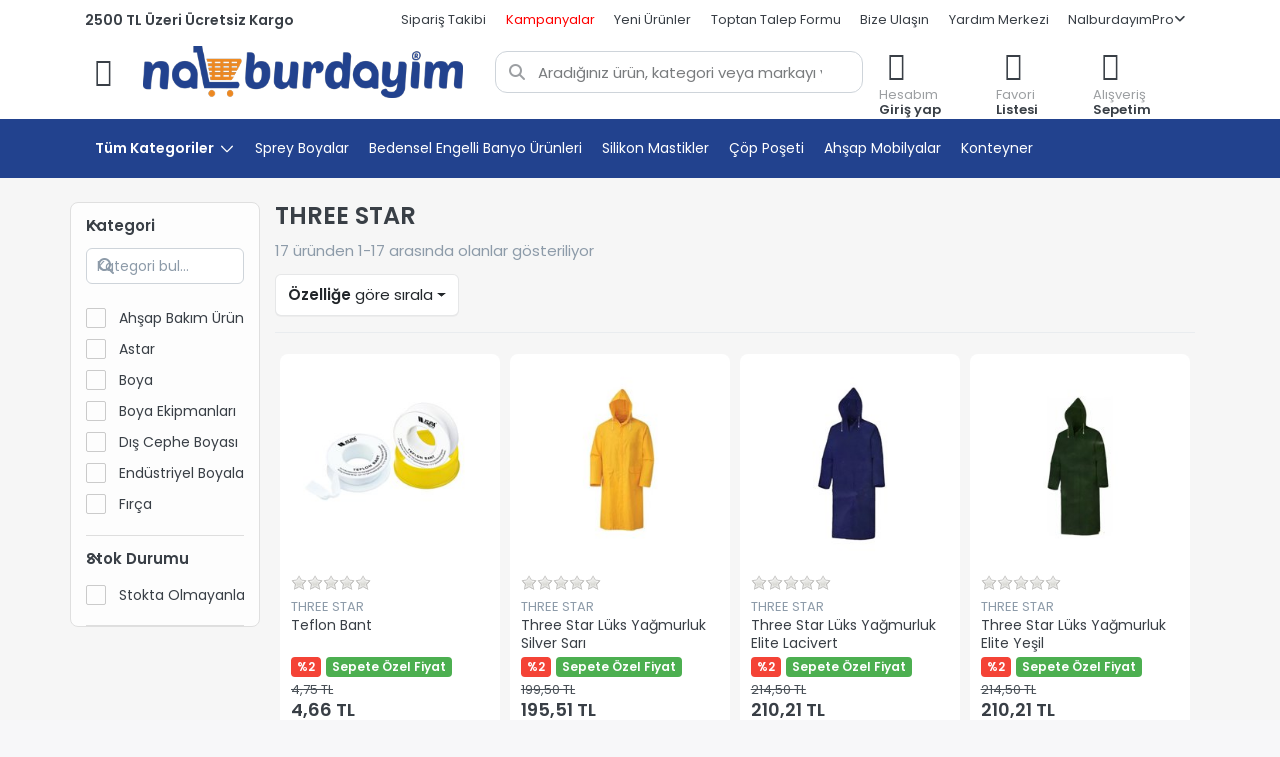

--- FILE ---
content_type: text/html; charset=utf-8
request_url: https://www.nalburdayim.com/three-star/
body_size: 32030
content:
<!DOCTYPE html>
<html data-pnotify-firstpos1="0" lang="tr" dir="ltr">
<head>
    <meta charset="utf-8" />
    <meta name="viewport" content="width=device-width, initial-scale=1">
    <meta name="HandheldFriendly" content="true" />
    <meta name="description" content="THREE STAR markalı ürünlerin tamamını en uygun fiyat garantisi ile Nalburdayım&#39;dan hızlı ve güvenli şekilde satın alabilirsiniz." />
    <meta name="keywords" content="" />
    <meta name="generator" content="Smartstore 6.0.0.0" />
    <meta property="sm:root" content="/" />

    <meta name='__rvt' content='CfDJ8GblWGtBImdIrzqY6AYUYZfZeSgPV_1JZerD_xFa-Nya4mW1nzOihGSstc7Qx-U2BdbW1WTc5h8igetShUavmBYZqOShB31YHMeoD2AgTksxvS4O2gjjBqCKCg1fSLr5tQlIFiXJ-YW2ozvmm5ARI24' />

    <meta name='accept-language' content='tr-TR'/><title itemprop="name">İndirimli THREE STAR Ürünleri Nalburdayim.com'da - Nalburdayım</title>

    <link rel="dns-prefetch" href="//www.nalburdayim.com">
    


    <script>
    try {
        if (typeof navigator === 'undefined') navigator = {};
        html = document.documentElement;
        if (/Edge\/\d+/.test(navigator.userAgent)) { html.className += ' edge' }
        else if ('mozMatchesSelector' in html) { html.className += ' moz' }
        else if (/iPad|iPhone|iPod/.test(navigator.userAgent) && !window.MSStream) { html.className += ' ios' }
        else if ('webkitMatchesSelector' in html) { html.className += ' wkit' }
        else if (/constructor/i.test(window.HTMLElement)) { html.className += ' safari' };
        html.className += (this.top === this.window ? ' not-' : ' ') + 'framed';
    } catch (e) { }
</script>
    

                <link rel="preconnect" href="https://fonts.googleapis.com">
            <link rel="preconnect" href="https://fonts.gstatic.com" crossorigin>
        <link rel="preload" as="style" href="https://fonts.googleapis.com/css2?family=Poppins:wght@400;500;600;700&display=swap" onload="this.onload=null;this.rel='stylesheet'" />
        <noscript>
            <link href="https://fonts.googleapis.com/css2?family=Poppins:wght@400;500;600;700&display=swap" rel="stylesheet" />
        </noscript>

    
    <link as="font" rel="preload" href="/lib/fa6/webfonts/fa-solid-900.woff2" crossorigin />
    <link as="font" rel="preload" href="/lib/fa6/webfonts/fa-regular-400.woff2" crossorigin />
    
    
        <link rel="stylesheet" href="/lib/fa6/css/all.min.css" crossorigin />
    




    <link rel="preload" href="/lib/owlcarousel/dist/assets/owl.carousel.min.css" as="style">
    <link rel="preload" href="/lib/owlcarousel/dist/assets/owl.theme.default.min.css" as="style">

    <link rel="stylesheet" href="/lib/owlcarousel/dist/assets/owl.carousel.min.css" />
    <link rel="stylesheet" href="/lib/owlcarousel/dist/assets/owl.theme.default.min.css" />

    
        <link href="/bundle/css/site-common.css?v=r7oApy1-c6DpFjFNk27dk1bP0zg" rel="stylesheet" type="text/css" />
        <link href="/bundle/css/site-common.css?v=r7oApy1-c6DpFjFNk27dk1bP0zg" rel="stylesheet" type="text/css" />
    
    <link href="/themes/nalburdayim/theme.css?v=Yg6b9CMlj_XUE69JQX0tinh22mM" rel="stylesheet" type="text/css" />


    
        <script src="/bundle/js/jquery.js?v=OxC7XZSbLRDNnvS-7wxIbyZg3E4"></script>
    <link href='/Modules/Smartstore.ProductShowcases/css/showcase.css' rel='stylesheet' crossorigin='anonymous'><script data-origin="client-res">
	window.Res = {
"Common.Notification": "Uyar","Common.Close": "Kapat","Common.On": "Açık","Common.OK": "OK","Common.Cancel": "İptal et","Common.Off": "Kapalı","Common.Exit": "Çıkış","Common.CtrlKey": "Ctrl","Common.ShiftKey": "Vardiya","Common.AltKey": "Alt","Common.DelKey": "Del","Common.Done": "Done","Common.Failed": "Failed","Common.EnterKey": "Giriş","Common.EscKey": "ESC","Common.DontAskAgain": "Başka soru yok","Common.DontShowAgain": "Daha fazla gösterme","Common.CopyToClipboard": "Panoya kopyala","Common.CopyToClipboard.Failed": "Kopyalama başarısız.","Common.CopyToClipboard.Succeeded": "Kopyalandı!","Products.Longdesc.More": "Daha fazla göster","Products.Longdesc.Less": "Daha az göster","Jquery.Validate.Email": "Lütfen geçerli bir e-posta adresi giriniz.","Jquery.Validate.Required": "Bu alan gereklidir.","Jquery.Validate.Remote": "Lütfen bu alanı düzeltin.","Jquery.Validate.Url": "Lütfen geçerli bir URL giriniz.","Jquery.Validate.Date": "Lütfen geçerli bir tarih giriniz.","Jquery.Validate.DateISO": "Lütfen geçerli bir tarih (ISO) giriniz.","Jquery.Validate.Number": "Lütfen geçerli bir sayı giriniz.","Jquery.Validate.Digits": "Lütfen yalnızca rakam giriniz.","Jquery.Validate.Creditcard": "Lütfen geçerli bir kredi kartı numarası giriniz.","Jquery.Validate.Equalto": "Lütfen aynı değeri tekrar giriniz.","Jquery.Validate.Maxlength": "Lütfen {0} karakterden fazla karakter girmeyiniz.","Jquery.Validate.Minlength": "Lütfen en az {0} karakter giriniz.","Jquery.Validate.Rangelength": "Lütfen karakter uzunluğu {0} ile {1} aralığında olan bir değer giriniz.","jquery.Validate.Range": "Lütfen {0} ile {1} arasında bir değer giriniz.","Jquery.Validate.Max": "Lütfen {0} değerine eşit ya da {0} değerinden küçük bir değer giriniz.","Jquery.Validate.Min": "Lütfen {0} değerine eşit ya da {0} değerinden büyük bir değer giriniz.","Admin.Common.AreYouSure": "Emin misiniz?","Admin.Common.AskToProceed": "Devam etmek ister misiniz?","FileUploader.Dropzone.Message": "Dosyaları yüklemek için buraya bırakın veya tıklayın","FileUploader.Dropzone.DictDefaultMessage": "Yüklemek için dosyaları buraya bırakın","FileUploader.Dropzone.DictFallbackMessage": "Tarayıcınız drag\'n\'drop dosya yüklemelerini desteklemiyor.","FileUploader.Dropzone.DictFallbackText": "Eski günlerdeki gibi dosyalarınızı yüklemek için lütfen aşağıdaki yedek formu kullanın.","FileUploader.Dropzone.DictFileTooBig": "Dosya çok büyük ({{filesize}} MiB). Maks. Dosya boyutu: {{maxFilesize}} MiB.","FileUploader.Dropzone.DictInvalidFileType": "Bu türdeki dosyaları yükleyemezsiniz.","FileUploader.Dropzone.DictResponseError": "Sunucu {{statusCode}} koduyla yanıt verdi.","FileUploader.Dropzone.DictCancelUpload": "Yüklemeyi iptal et","FileUploader.Dropzone.DictUploadCanceled": "Yükleme iptal edildi.","FileUploader.Dropzone.DictCancelUploadConfirmation": "Bu yüklemeyi iptal etmek istediğinizden emin misiniz?","FileUploader.Dropzone.DictRemoveFile": "Dosyayı kaldır","FileUploader.Dropzone.DictMaxFilesExceeded": "Başka dosya yükleyemezsiniz.","FileUploader.StatusWindow.Uploading.File": "dosya yükleniyor","FileUploader.StatusWindow.Uploading.Files": "dosyalar yükleniyor","FileUploader.StatusWindow.Complete.File": "yükleme tamamlandı","FileUploader.StatusWindow.Complete.Files": "yüklemeler tamamlandı","FileUploader.StatusWindow.Canceled.File": "yükleme iptal edildi","FileUploader.StatusWindow.Canceled.Files": "yüklemeler iptal edildi",    };

    window.ClientId = "2a75b7a5-15e6-49a5-b60d-f6d8a230327b";
</script>

    <link rel="canonical" href="https://www.nalburdayim.com/three-star/" />
    <link as="image" rel="preload" href="//www.nalburdayim.com/media/43476/content/nalburdayim-logo.png" /><link as="image" rel="preload" href="//www.nalburdayim.com/media/43476/content/nalburdayim-logo.png" />
    <script src="/Modules/Smartstore.Google.Analytics/js/google-analytics.utils.js"></script>
<!--Google code for Analytics tracking--><script defer src='https://www.googletagmanager.com/gtag/js?id=G-W26ZGP8NX1'></script><script>var gaProperty='G-W26ZGP8NX1';var disableStr='ga-disable-'+gaProperty;if(document.cookie.indexOf(disableStr+'=true')>-1){window[disableStr]=true;}
function gaOptout(){document.cookie=disableStr+'=true; expires=Thu, 31 Dec 2099 23:59:59 UTC; path=/';window[disableStr]=true;alert("Tracking is now disabled");}
window.dataLayer=window.dataLayer||[];function gtag(){window.dataLayer.push(arguments);}
gtag('consent','default',{'ad_storage':'denied','analytics_storage':'denied','ad_user_data':'denied','ad_personalization':'denied',});gtag('js',new Date());gtag('config','G-W26ZGP8NX1',{'anonymize_ip':true,'user_id':'2a75b7a5-15e6-49a5-b60d-f6d8a230327b'});let eventDatamanufacturer={item_list_name:'manufacturer',items:[{entity_id:3050,item_id:'3050',item_name:'Teflon Bant',currency:'TRY',discount:0.09,index:1,price:4.66,item_list_name:'manufacturer',item_brand:'THREE STAR',},{entity_id:13152,item_id:'13152',item_name:'Three Star Lüks Yağmurluk Silver Sarı',currency:'TRY',discount:3.99,index:2,price:195.51,item_list_name:'manufacturer',item_brand:'THREE STAR',},{entity_id:13153,item_id:'13153',item_name:'Three Star Lüks Yağmurluk Elite Lacivert',currency:'TRY',discount:4.29,index:3,price:210.21,item_list_name:'manufacturer',item_brand:'THREE STAR',},{entity_id:13154,item_id:'13154',item_name:'Three Star Lüks Yağmurluk Elite Yeşil',currency:'TRY',discount:4.29,index:4,price:210.21,item_list_name:'manufacturer',item_brand:'THREE STAR',},{entity_id:13430,item_id:'13430',item_name:'Three Star Lüks Yağmurluk Silver Kırmızı',currency:'TRY',discount:3.99,index:5,price:195.51,item_list_name:'manufacturer',item_brand:'THREE STAR',},{entity_id:18585,item_id:'18585',item_name:'Three Star Lüks İmpertex Pardesü Yağmurluk Yeşil  ',currency:'TRY',discount:6.99,index:6,price:342.51,item_list_name:'manufacturer',item_brand:'THREE STAR',},{entity_id:18586,item_id:'18586',item_name:'Three Star Lüks İmpertex Pardesü Yağmurluk Lacivert',currency:'TRY',discount:6.99,index:7,price:342.51,item_list_name:'manufacturer',item_brand:'THREE STAR',},{entity_id:18587,item_id:'18587',item_name:'Three Star Lüks İmpertex Pardesü Yağmurluk Sarı',currency:'TRY',discount:6.99,index:8,price:342.51,item_list_name:'manufacturer',item_brand:'THREE STAR',},{entity_id:25239,item_id:'25239',item_name:'Three Star 2.5 Ton Transpalet Beyaz Teker Cm25',currency:'TRY',discount:198.00,index:9,price:9702.00,item_list_name:'manufacturer',item_brand:'THREE STAR',},{entity_id:25292,item_id:'25292',item_name:'Three Star Ts30 Ahşap Kalıp Ayırıcı Yağ 30 Lt',currency:'TRY',discount:19.99,index:10,price:979.51,item_list_name:'manufacturer',item_brand:'THREE STAR',},{entity_id:25293,item_id:'25293',item_name:'Three Star T30 Çelik Kalıp Ayırıcı Yağ 30 Lt',currency:'TRY',discount:22.99,index:11,price:1126.51,item_list_name:'manufacturer',item_brand:'THREE STAR',},{entity_id:25306,item_id:'25306',item_name:'Three Star 2.5 Ton Transpalet Kırmızı Pu Teker Cm25',currency:'TRY',discount:205.98,index:12,price:10093.02,item_list_name:'manufacturer',item_brand:'THREE STAR',},{entity_id:4879,item_id:'4879',item_name:'Kapı ve Pencere İzolasyon Bandı-Fitili Kahve 2x1 Metre',currency:'TRY',discount:0.29,index:13,price:14.21,item_list_name:'manufacturer',item_brand:'THREE STAR',},{entity_id:4878,item_id:'4878',item_name:'Kapı ve Pencere İzolasyon Bandı-Fitili Beyaz 2x1 Metre',currency:'TRY',discount:0.29,index:14,price:14.21,item_list_name:'manufacturer',item_brand:'THREE STAR',},{entity_id:26123,item_id:'26123',item_name:'Kapı Pencere Fitili İzolasyon Bandı Beyaz 50X2 100 Metre',currency:'TRY',discount:12.99,index:15,price:636.51,item_list_name:'manufacturer',item_brand:'THREE STAR',},{entity_id:26124,item_id:'26124',item_name:'Kapı Pencere Fitili İzolasyon Bandı Kahve 50X2 100 Metre',currency:'TRY',discount:12.99,index:16,price:636.51,item_list_name:'manufacturer',item_brand:'THREE STAR',},{entity_id:2960,item_id:'2960',item_name:'Maket Bıçağı Yedeği 10\'lu Paket 18 Mm',currency:'TRY',discount:0.55,index:17,price:26.95,item_list_name:'manufacturer',item_brand:'THREE STAR',},]}
window.gaListDataStore.push(eventDatamanufacturer);gtag('event','view_item_list',eventDatamanufacturer);</script><script data-origin='globalization'>document.addEventListener('DOMContentLoaded', function () { if (Smartstore.globalization) { Smartstore.globalization.culture = {"name":"tr-TR","englishName":"Turkish (Turkey)","nativeName":"Türkçe (Türkiye)","isRTL":false,"language":"tr","numberFormat":{",":".",".":",","pattern":[1],"decimals":2,"groupSizes":[3],"+":"+","-":"-","NaN":"NaN","negativeInfinity":"-∞","positiveInfinity":"∞","percent":{",":".",".":",","pattern":[2,2],"decimals":2,"groupSizes":[3],"symbol":"%"},"currency":{",":".",".":",","pattern":[1,0],"decimals":2,"groupSizes":[3],"symbol":"₺"}},"dateTimeFormat":{"calendarName":"Miladi Takvim","/":".",":":":","firstDay":1,"twoDigitYearMax":2029,"AM":["ÖÖ","öö","ÖÖ"],"PM":["ÖS","ös","ÖS"],"days":{"names":["Pazar","Pazartesi","Salı","Çarşamba","Perşembe","Cuma","Cumartesi"],"namesAbbr":["Paz","Pzt","Sal","Çar","Per","Cum","Cmt"],"namesShort":["P","P","S","Ç","P","C","C"]},"months":{"names":["Ocak","Şubat","Mart","Nisan","Mayıs","Haziran","Temmuz","Ağustos","Eylül","Ekim","Kasım","Aralık",""],"namesAbbr":["Oca","Şub","Mar","Nis","May","Haz","Tem","Ağu","Eyl","Eki","Kas","Ara",""]},"patterns":{"d":"d.MM.yyyy","D":"d MMMM yyyy dddd","t":"HH:mm","T":"HH:mm:ss","g":"d.MM.yyyy HH:mm","G":"d.MM.yyyy HH:mm:ss","f":"d MMMM yyyy dddd HH:mm:ss","F":"d MMMM yyyy dddd HH:mm:ss","M":"d MMMM","Y":"MMMM yyyy","u":"yyyy'-'MM'-'dd HH':'mm':'ss'Z'"}}}; }; });</script><meta property='sm:pagedata' content='{"type":"brand","id":324}' />
    <meta property='og:site_name' content='Nalburdayim.com' />
    <meta property='og:site' content='https://www.nalburdayim.com/' />
    <meta property='og:url' content='https://www.nalburdayim.com/three-star/' />
    <meta property='og:type' content='product' />
    <meta property='og:title' content='THREE STAR' />
    <meta property='twitter:card' content='summary' />
    <meta property='twitter:title' content='THREE STAR' />

        <meta property='og:description' content='THREE STAR markalı ürünlerin tamamını en uygun fiyat garantisi ile Nalburdayım&amp;#x27;dan hızlı ve güvenli şekilde satın alabilirsiniz.' />
        <meta property='twitter:description' content='THREE STAR markalı ürünlerin tamamını en uygun fiyat garantisi ile Nalburdayım&amp;#x27;dan hızlı ve güvenli şekilde satın alabilirsiniz.' />


    


    
    
    
<meta name='robots' content='index, follow' />

    <!-- Google Tag Manager -->
    <script>
        (function (w, d, s, l, i) {
            w[l] = w[l] || []; w[l].push({
                'gtm.start':
                    new Date().getTime(), event: 'gtm.js'
            }); var f = d.getElementsByTagName(s)[0],
                j = d.createElement(s), dl = l != 'dataLayer' ? '&l=' + l : ''; j.async = true; j.src =
                    'https://www.googletagmanager.com/gtm.js?id=' + i + dl; f.parentNode.insertBefore(j, f);
        })(window, document, 'script', 'dataLayer', 'GTM-PFRZS4N');</script>
    <!-- End Google Tag Manager -->
    <script src="/js/smartstore.globalization.adapter.js"></script>
    <!-- Aisearch.app Search Engine Code for nalburdayim.com -->
    <script src="https://cdn.aisearch.app/i/3/idh0s.js" async></script>

    

    <link rel="shortcut icon" href='//www.nalburdayim.com/media/43477/content/favicon.ico?v=6.0' />






    
</head>

<body class="lyt-cols-2">

    <!-- Google Tag Manager (noscript) -->
    <noscript>
        <iframe src="https://www.googletagmanager.com/ns.html?id=GTM-PFRZS4N"
                height="0" width="0" style="display:none;visibility:hidden"></iframe>
    </noscript>
    <!-- End Google Tag Manager (noscript) -->

    
    

<div id="page">
    <div class="canvas-blocker canvas-slidable"></div>

    <div class="page-main canvas-slidable">

        <header id="header">
            
            <div class="menubar-section d-none d-lg-block menubar-light">
                <div class="container menubar-container">
                    


<nav class="menubar navbar navbar-slide">
    <nav class="menubar-group ml-0">
        <span class="free-cargo d-none d-md-block">2500 TL Üzeri Ücretsiz Kargo</span>
    </nav>

    <nav class="menubar-group ml-auto">
        
        
        <div class="account-burgermenu">
                <a href="/giris/" class="menubar-link">Giriş Yap</a> 
                <a href="/kayit-ol/" class="menubar-link">Kayıt Ol</a>
                <br />
                <span class="ml-3 h5 mt-4">Hızlı Erişim</span>
        </div>


        <a class="menubar-link" href="/siparis-takip/">Sipariş Takibi</a>
        <a class="menubar-link" style="color:red;" href="/kampanyalar/">Kampanyalar</a>
        <a class="menubar-link" href="/yeniurunler/">Yeni Ürünler</a>
        <a class="menubar-link" href="/toptan-satis/">Toptan Talep Formu</a>

            <a class="menubar-link" href="/iletisim/">Bize Ulaşın</a>
        <a class="menubar-link" href="/yardim-merkezi/">Yardım Merkezi</a>

        


<div class="cms-menu cms-menu-dropdown" data-menu-name="helpandservice">
    <div class="dropdown">
        <a data-toggle="dropdown" aria-haspopup="true" aria-expanded="false" href="#" rel="nofollow" class="menubar-link">
            <span>NalburdayımPro</span>
            <i class="fal fa-angle-down menubar-caret"></i>
        </a>
        <div class="dropdown-menu dropdown-menu-left">
                <a href="/kurumsal/#content-12" class="dropdown-item menu-link" target="_blank">
                    <span>Nalburdayım Pro Nedir?</span>
                </a>
                <a href="/kurumsal/" class="dropdown-item menu-link" target="_blank">
                    <span>Üye Olun</span>
                </a>
        </div>
    </div>
</div>



    </nav>

    


    
</nav>


                </div>
            </div>
            <div class="shopbar-section shopbar-light">
                <div class="container shopbar-container mb-3 mt-2">
                    
<div class="shopbar">

    <div class="shopbar-col-group shopbar-col-group-brand">
        <style>
        </style>
        <div class="shopbar-tool shopbar-tool-tablet" id="shopbar-menu">
            <a class="shopbar-button" href="#" data-toggle="offcanvas" data-autohide="true" data-placement="start" data-fullscreen="false" data-disablescrolling="true" data-target="#offcanvas-menu" aria-label="Menüyü aç">
                <span class="visually-hidden">Menü</span>

                <span class="shopbar-button-icon">
                    <i class="icm icm-menu"></i>
                </span>
                <span class="shopbar-button-label-sm">
                    Kategoriler
                </span>
            </a>
        </div>
        
        <div class="shopbar-col shop-logo">

            
<a class="brand" href="/">
        
        <img src='//www.nalburdayim.com/media/43476/content/nalburdayim-logo.png' alt="Nalburdayim.com" title="Nalburdayim.com" class="img-fluid" width="500" height="80" />
</a>


        </div>
        <div class="shopbar-col shopbar-search">
            
                

<form action="/search/" class="instasearch-form has-icon" method="get">
    <input type="text" class="instasearch-term form-control" name="q" placeholder="Aradığınız ürün, kategori veya markayı yazınız" data-instasearch="true" data-minlength="2" data-showthumbs="true" data-url="/instantsearch/" data-origin="Search/Search" autocomplete="off" />
    
    <div class="instasearch-addon d-flex align-items-center justify-content-center">
        <button type="button" class="instasearch-clear input-clear">
            <i class="fa fa-xmark"></i>
        </button>
    </div>

    <span class="input-group-icon instasearch-icon">
        <i class="fa fa-magnifying-glass"></i>
    </span>

    <div class="instasearch-drop">
        <div class="instasearch-drop-body clearfix"></div>
    </div>

    
</form>
            
        </div>
    </div>

    <!-- Mobil Üst Menü -->
    <div id="mobile-header" class="container-fluid d-flex d-md-none align-items-center justify-content-between p-0 bg-white" style="height: 56px;">
        <!-- %25: Menü butonu -->
        <div class="d-flex align-items-center justify-content-start" style="width: 20%;">
            <a class="shopbar-button shopbar-button-header-mobile ps-2" href="#" data-toggle="offcanvas" data-autohide="true" data-placement="start" data-fullscreen="false" data-disablescrolling="true" data-target="#offcanvas-menu" aria-label="Menüyü aç">
                <span class="visually-hidden">Menü</span>
                <span class="shopbar-button-icon mobile-search-button">
                    <i class="fas fa-bars"></i>
                </span>
            </a>
        </div>
        <!-- %50: Logo ortalanmış -->
        <div class="d-flex align-items-center justify-content-center" style="width: 50%; margin-right:5%;">
            
<a class="brand" href="/">
        
        <img src='//www.nalburdayim.com/media/43476/content/nalburdayim-logo.png' alt="Nalburdayim.com" title="Nalburdayim.com" class="img-fluid" width="500" height="80" />
</a>

        </div>
        <!-- Arama ikonu -->
        <div class="d-flex align-items-center justify-content-center instasearch-form instasearch-form-mobile">
            <div style="height:50px;" class="d-flex align-items-center justify-content-center">
                <i class="fas fa-search"></i>
            </div>
        </div>
        <!-- Sepet ikonu -->
        <div class="d-flex align-items-center lanscape-shopping-cart justify-content-center">
            <a class="text-dark" aria-label="Sepet" href="/cart/">
                <i class="icm icm-bag"></i>
            </a>
        </div>
    </div>
    

    <div class="shopbar-col-group shopbar-col-group-tools">
        

<style>
    /* Tools alanını responsive hale getir */
    .shopbar-tools-responsive {
        /* Mobil: gizli */
        display: none;
    }

    .lanscape-shopping-cart {
        display: none !important;
    }

    /* Tablet ve üzeri (768px+) göster */
    @media (min-width: 768px){

        .shopbar-tools-responsive{
            display: block;
        }
    }

     /* Sadece tablet boyutları için (768px-1199px) */
    @media (min-width: 768px) and (max-width: 1199px) {
        .shopbar-button-custom {
            margin-top: -4px;
        }

        .shopbar{
            margin-bottom:5px;
        }

        .shopbar-col.shop-logo .brand {
            width: 225px;
            max-width: 225px;
        }

        .shopbar-tool-tablet .shopbar-button .shopbar-button-icon {
            font-size: 39px !important;
        }
    }

    /* Çok küçük ekranlarda (575px altı) gizle */
    @media (max-width: 575px) {
        .shopbar{
            margin-bottom: 5px;
        }
        .shopbar-tools-responsive{
            display: none !important;
        }
        .mobile-div-center {
            width:70%!important;
        }
    }

    /* Mobil navigasyonu kontrol et */
    .mobile-nav {
        /* SM altında göster */
        display: flex;
        align-items: center;
        justify-content: space-around;
        flex-wrap: nowrap;
        width: 100%;
    }

    /* Landscape modunda: brand ve tools gizle */
    @media screen and (orientation: landscape) and (max-width: 1024px) {
        .shopbar-col-group.shopbar-col-group-tools, .shopbar-col-group.shopbar-col-group-brand{
            display: none !important;
        }

        .lanscape-shopping-cart {
            display: flex !important;
        }

        #mobile-header {
            display: flex !important;
            position: fixed;
            top: 0;
            left: 0;
            right: 0;
            z-index: 1000;
            background: #fff; /* Arka planı garanti et */
            border-bottom: 1px solid #eee; /* Ayrım çizgisi */
        }
        body {
            padding-top: 56px; /* Header yüksekliğini dengele */
        }

        .instasearch-form {
            --search-border-radius: 12px;
            width: 10%;
            line-height: 50px;
            /* margin-left: 20px; */
        }
        .brand{
            width:200px;
        }
    }


        /* Mobil nav içindeki her tool eşit genişlik */
        .mobile-nav .shopbar-tool,
        .mobile-nav .shopbar-dashboard {
            flex: 1;
            display: flex;
            justify-content: center;
            align-items: center;
            min-width: 0; /* Flex shrink için */
        }

        /* Mobil nav butonları küçült */
        .mobile-nav .shopbar-button,
        .mobile-nav .shopbar-button-custom {
            padding: 8px 4px;
            text-align: center;
            min-width: 60px;
        }

        /* Mobil nav icon ve text boyutları */
        .mobile-nav .shopbar-button-icon {
            font-size: 18px;
            margin-bottom: 2px;
        }

        .mobile-nav .shopbar-button-label,
        .mobile-nav .shopbar-button-label-sm {
            font-size: 10px;
            line-height: 1.2;
        }

    @media (min-width: 768px) {
        .mobile-nav{
            display: none !important;
        }
    }

    /* 📱 iPad Mini - Portrait */
    @media only screen
    and (min-device-width: 768px)
    and (max-device-width: 1024px)
    and (orientation: portrait) {
        .shopbar-col-group.shopbar-col-group-tools, .shopbar-col-group.shopbar-col-group-brand{
            display: none !important;
        }

        #mobile-header {
            display: flex !important;
        }

        .instasearch-form {
            --search-border-radius: 12px;
            width: 10%;
            line-height: 50px;
            /* margin-left: 20px; */
        }

        .brand {
            width: 200px;
        }
    }

    /* 📱 iPad Mini - Landscape */
    @media only screen
    and (min-device-width: 768px)
    and (max-device-width: 1024px)
    and (orientation: landscape) {
    .shopbar-col-group.shopbar-col-group-tools, .shopbar-col-group.shopbar-col-group-brand
    {
        display: none !important;
    }

        .lanscape-shopping-cart {
            display: flex !important;
        }

    #mobile-header {
        display: flex !important;
    }

    }

    /* 💻 iPad Air - Portrait */
    @media only screen
    and (min-device-width: 820px)
    and (max-device-width: 1180px)
    and (orientation: portrait) {
     .shopbar-col-group.shopbar-col-group-tools, .shopbar-col-group.shopbar-col-group-brand
    {
        display: none !important;
    }

    #mobile-header {
        display: flex !important;
    }

    }

    /* 💻 iPad Air - Landscape */
    @media only screen
    and (min-device-width: 820px)
    and (max-device-width: 1180px)
    and (orientation: landscape) {
    .shopbar-col-group.shopbar-col-group-tools, .shopbar-col-group.shopbar-col-group-brand
    {
        display: none !important;
    }
        .lanscape-shopping-cart {
            display: flex !important;
        }

    #mobile-header {
        display: flex !important;
    }

        .instasearch-form {
            --search-border-radius: 12px;
            width: 10%;
            line-height: 50px;
            /* margin-left: 20px; */
        }
        .lanscape-shopping-cart {
            --search-border-radius: 12px;
            width: 10%;
            line-height: 50px;
        }


        .brand {
            width: 200px;
        }
    }
</style>

<div class="shopbar-col shopbar-tools" data-summary-href="/shoppingcart/cartsummary/?cart=True&amp;wishlist=True&amp;compare=False">

    <div class="shopbar-tool d-lg-none d-none" id="shopbar-menu">
        <a class="shopbar-button" href="#" data-toggle="offcanvas" data-autohide="true" data-placement="start" data-fullscreen="false" data-disablescrolling="true" data-target="#offcanvas-menu" aria-label="Menüyü aç">
            <span class="visually-hidden">Menü</span>
            <span class="shopbar-button-icon">
                <i class="icm icm-menu"></i>
            </span>
            <span class="shopbar-button-label-sm">
                Kategoriler
            </span>
        </a>
    </div>

    <div class="shopbar-tools-responsive">
        
    </div>

    <div class="shopbar-tool shopbar-tools-responsive" id="shopbar-user">
        <div class="dropdown show">
            <a href="/giris/" class="shopbar-button navbar-toggler " href="/giris" role="button" id="dropdownMenuLink" data-toggle="dropdown" aria-haspopup="true" aria-expanded="false">
                <span class="shopbar-button-icon">
                    <i class="icm icm-user"></i>
                </span>
                    <span class="shopbar-button-label">
                        <span>Hesabım</span><br />
                        <strong>Giriş yap</strong>
                    </span>
                    <span class="shopbar-button-label-sm">
                        Giriş yap
                    </span>
            </a>

            <div class="dropdown-menu" aria-labelledby="dropdownMenuLink">
                    <a class="dropdown-item" href="/giris/" rel="nofollow"> <i class="fas fa-right-to-bracket"></i> Giriş Yap</a>
                    <a class="dropdown-item" href="/kayit-ol/" rel="nofollow"> <i class="far fa-user-plus"></i> Üye Ol</a>
            </div>
        </div>
    </div>

    

    <div class="shopbar-tool shopbar-tools-responsive" id="shopbar-wishlist" data-target="#wishlist-tab">
        <a class="shopbar-button navbar-toggler" data-toggle="offcanvas" data-summary-href="/shoppingcart/cartsummary/?wishlist=True" data-autohide="true" data-placement="end" data-fullscreen="false" data-disablescrolling="true" data-target="#offcanvas-cart" href="/wishlist/">
            <span class="shopbar-button-icon">
                <i class="icm icm-heart"></i>
                <span class='badge badge-pill badge-counter badge-counter-ring label-cart-amount badge-warning' data-bind-to="WishlistItemsCount" style="display: none">
                    0
                </span>
            </span>
            <span class="shopbar-button-label">
                <span>Favori</span><br />
                <strong>Listesi</strong>
            </span>
            <span class="shopbar-button-label-sm">
                Favorilerim
            </span>
        </a>
    </div>

    <div class="shopbar-tools-responsive">
        
    </div>

    <div class="shopbar-tool shopbar-tools-responsive" id="shopbar-cart" data-target="#cart-tab">
        <a class="shopbar-button navbar-toggler" data-toggle="offcanvas" data-summary-href="/shoppingcart/cartsummary/?cart=True" data-autohide="true" data-placement="end" data-fullscreen="false" data-disablescrolling="true" data-target="#offcanvas-cart" href="/cart/">
            <span class="shopbar-button-icon">
                <i class="icm icm-bag"></i>
                <span class='badge badge-pill badge-counter badge-counter-ring label-cart-amount badge-warning' data-bind-to="CartItemsCount" style="display: none">
                    0
                </span>
            </span>
            <span class="shopbar-button-label">
                <span>Alışveriş</span><br />
                <strong>Sepetim</strong>
            </span>
            <span class="shopbar-button-label-sm">
                Sepetim
            </span>
        </a>
    </div>

    <!-- Mobil navigasyon - sadece mobilde görünür -->
    <div class="mobile-nav" id="mobile-nav">
        

        <div class="shopbar-tool" id="shopbar-whatsapp">
            <a href="https://wa.me/+905334416312/" class="shopbar-button navbar-toggler">
                <span class="shopbar-button-icon">
                    <i class="fab fa-whatsapp" style="font-size: 24px !important;line-height: 20px;"></i>
                </span>
                <span class="shopbar-button-label">
                    <span>Alışveriş</span><br />
                    <strong>Sepetim</strong>
                </span>
                <span class="shopbar-button-label-sm">
                    WhatsApp
                </span>
            </a>
        </div>

        <div class="shopbar-tool" id="shopbar-cart" data-target="#cart-tab">
            <a class="shopbar-button navbar-toggler" data-toggle="offcanvas" data-summary-href="/shoppingcart/cartsummary/?cart=True" data-autohide="true" data-placement="end" data-fullscreen="false" data-disablescrolling="true" data-target="#offcanvas-cart" href="/cart/">
                <span class="shopbar-button-icon">
                    <i class="icm icm-bag"></i>
                    <span class='badge badge-pill badge-counter badge-counter-ring label-cart-amount badge-warning' data-bind-to="CartItemsCount" style="display: none">
                        0
                    </span>
                </span>
                <span class="shopbar-button-label">
                    <span>Alışveriş</span><br />
                    <strong>Sepetim</strong>
                </span>
                <span class="shopbar-button-label-sm">
                    Sepetim
                </span>
            </a>
        </div>

        

        <div class="shopbar-tool" id="shopbar-user">
            <div class="dropdown show">
                <a href="/giris/" class="shopbar-button navbar-toggler " href="/giris" role="button" id="dropdownMenuLink" data-toggle="dropdown" aria-haspopup="true" aria-expanded="false">
                    <span class="shopbar-button-icon">
                        <i class="icm icm-user"></i>
                    </span>
                        <span class="shopbar-button-label">
                            <span>Hesabım</span><br />
                            <strong>Giriş yap</strong>
                        </span>
                        <span class="shopbar-button-label-sm">
                            Giriş yap
                        </span>
                </a>

                <div class="dropdown-menu" aria-labelledby="dropdownMenuLink">
                        <a class="dropdown-item" href="/giris/" rel="nofollow"> <i class="fas fa-right-to-bracket"></i> Giriş Yap</a>
                        <a class="dropdown-item" href="/kayit-ol/" rel="nofollow"> <i class="far fa-user-plus"></i> Üye Ol</a>
                </div>
            </div>
        </div>
    </div>
</div>




    </div>

</div>

<script>
    let isSticky = false;

    window.addEventListener('scroll', function () {
        const header = document.getElementById('mobile-header');
        const scrollPosition = window.scrollY;

        // Sadece mobilde çalıştır
        if (window.innerWidth <= 768) {
            if (scrollPosition > 400 && !isSticky) {
                isSticky = true;
                header.classList.add('sticky');
            } else if (scrollPosition <= 400 && isSticky) {
                isSticky = false;
                header.classList.remove('sticky');
            }
        }
    });
</script>

                </div>
            </div>
            <div class="megamenu-section d-none d-lg-block" id="megamenu-section">
                <nav class="navbar nav-bar-main navbar-light mt-2">
                    <div class="container megamenu-container">
                        


<style></style>

<div class="overlay"></div>

<div class="menu">
    <nav class="nav-menu">
        <div class="nav-menu-item dropdown" style="background: #2d438b;color: white;font-weight: 600;">
            <span>Tüm Kategoriler</span>
            <svg class="nav-menu-item-svg" viewBox="0 0 16 16" aria-hidden="true" role="presentation" style="--style-icon-height: 1rem; --style-icon-width: 1rem; --style-icon-color: #ffffff;"><path fill-rule="evenodd" d="M8.003 11.378a.622.622 0 0 0 .463-.2l5.348-5.479A.616.616 0 0 0 14 5.257a.62.62 0 0 0-.629-.635.656.656 0 0 0-.449.18L8.003 9.83 3.078 4.8a.631.631 0 0 0-.45-.18.62.62 0 0 0-.628.636c0 .173.07.325.187.45l5.347 5.47c.13.132.29.201.47.201Z" clip-rule="evenodd"></path></svg>
            <div class="dropdown-content" id="magazaDropdown">
                <div class="menu-block" id="firstLevel">
                    <span class="all-products">Tüm Kategoriler ></span>
                        <a href="/boya/" data-submenu="1">Boya <span class="arrow-wrapper"><svg viewBox="0 0 16 16" aria-hidden="true"><path fill-rule="evenodd" d="M5.252 14a.62.62 0 0 0 .449-.186l5.475-5.351c.131-.132.2-.29.2-.463 0-.18-.069-.345-.2-.463L5.708 2.193A.626.626 0 0 0 5.252 2a.62.62 0 0 0-.628.635c0 .166.069.332.18.449L9.83 8l-5.027 4.916a.656.656 0 0 0-.18.449c0 .359.27.635.63.635Z" clip-rule="evenodd"></path></svg></span></a>
                        <a href="/banyo-mutfak/" data-submenu="23">Banyo &amp; Mutfak <span class="arrow-wrapper"><svg viewBox="0 0 16 16" aria-hidden="true"><path fill-rule="evenodd" d="M5.252 14a.62.62 0 0 0 .449-.186l5.475-5.351c.131-.132.2-.29.2-.463 0-.18-.069-.345-.2-.463L5.708 2.193A.626.626 0 0 0 5.252 2a.62.62 0 0 0-.628.635c0 .166.069.332.18.449L9.83 8l-5.027 4.916a.656.656 0 0 0-.18.449c0 .359.27.635.63.635Z" clip-rule="evenodd"></path></svg></span></a>
                        <a href="/elektrikli-el/" data-submenu="57">Elektrikli El Aletleri <span class="arrow-wrapper"><svg viewBox="0 0 16 16" aria-hidden="true"><path fill-rule="evenodd" d="M5.252 14a.62.62 0 0 0 .449-.186l5.475-5.351c.131-.132.2-.29.2-.463 0-.18-.069-.345-.2-.463L5.708 2.193A.626.626 0 0 0 5.252 2a.62.62 0 0 0-.628.635c0 .166.069.332.18.449L9.83 8l-5.027 4.916a.656.656 0 0 0-.18.449c0 .359.27.635.63.635Z" clip-rule="evenodd"></path></svg></span></a>
                        <a href="/hirdavat-malzemeleri/" data-submenu="56">Hırdavat Malzemeleri <span class="arrow-wrapper"><svg viewBox="0 0 16 16" aria-hidden="true"><path fill-rule="evenodd" d="M5.252 14a.62.62 0 0 0 .449-.186l5.475-5.351c.131-.132.2-.29.2-.463 0-.18-.069-.345-.2-.463L5.708 2.193A.626.626 0 0 0 5.252 2a.62.62 0 0 0-.628.635c0 .166.069.332.18.449L9.83 8l-5.027 4.916a.656.656 0 0 0-.18.449c0 .359.27.635.63.635Z" clip-rule="evenodd"></path></svg></span></a>
                        <a href="/is-guvenligi-malzemeleri/" data-submenu="98">İş Güvenliği Malzemeleri <span class="arrow-wrapper"><svg viewBox="0 0 16 16" aria-hidden="true"><path fill-rule="evenodd" d="M5.252 14a.62.62 0 0 0 .449-.186l5.475-5.351c.131-.132.2-.29.2-.463 0-.18-.069-.345-.2-.463L5.708 2.193A.626.626 0 0 0 5.252 2a.62.62 0 0 0-.628.635c0 .166.069.332.18.449L9.83 8l-5.027 4.916a.656.656 0 0 0-.18.449c0 .359.27.635.63.635Z" clip-rule="evenodd"></path></svg></span></a>
                        <a href="/elektrik-ve-aydinlatma/" data-submenu="154">Elektrik ve Aydınlatma <span class="arrow-wrapper"><svg viewBox="0 0 16 16" aria-hidden="true"><path fill-rule="evenodd" d="M5.252 14a.62.62 0 0 0 .449-.186l5.475-5.351c.131-.132.2-.29.2-.463 0-.18-.069-.345-.2-.463L5.708 2.193A.626.626 0 0 0 5.252 2a.62.62 0 0 0-.628.635c0 .166.069.332.18.449L9.83 8l-5.027 4.916a.656.656 0 0 0-.18.449c0 .359.27.635.63.635Z" clip-rule="evenodd"></path></svg></span></a>
                        <a href="/yapi-kimyasallari/" data-submenu="188">Yapı Kimyasalları <span class="arrow-wrapper"><svg viewBox="0 0 16 16" aria-hidden="true"><path fill-rule="evenodd" d="M5.252 14a.62.62 0 0 0 .449-.186l5.475-5.351c.131-.132.2-.29.2-.463 0-.18-.069-.345-.2-.463L5.708 2.193A.626.626 0 0 0 5.252 2a.62.62 0 0 0-.628.635c0 .166.069.332.18.449L9.83 8l-5.027 4.916a.656.656 0 0 0-.18.449c0 .359.27.635.63.635Z" clip-rule="evenodd"></path></svg></span></a>
                        <a href="/insaat-malzemeleri/" data-submenu="205">İnşaat <span class="arrow-wrapper"><svg viewBox="0 0 16 16" aria-hidden="true"><path fill-rule="evenodd" d="M5.252 14a.62.62 0 0 0 .449-.186l5.475-5.351c.131-.132.2-.29.2-.463 0-.18-.069-.345-.2-.463L5.708 2.193A.626.626 0 0 0 5.252 2a.62.62 0 0 0-.628.635c0 .166.069.332.18.449L9.83 8l-5.027 4.916a.656.656 0 0 0-.18.449c0 .359.27.635.63.635Z" clip-rule="evenodd"></path></svg></span></a>
                        <a href="/kirtasiye-malzemeleri-533/" data-submenu="220">Kırtasiye Malzemeleri <span class="arrow-wrapper"><svg viewBox="0 0 16 16" aria-hidden="true"><path fill-rule="evenodd" d="M5.252 14a.62.62 0 0 0 .449-.186l5.475-5.351c.131-.132.2-.29.2-.463 0-.18-.069-.345-.2-.463L5.708 2.193A.626.626 0 0 0 5.252 2a.62.62 0 0 0-.628.635c0 .166.069.332.18.449L9.83 8l-5.027 4.916a.656.656 0 0 0-.18.449c0 .359.27.635.63.635Z" clip-rule="evenodd"></path></svg></span></a>
                        <a href="/tesisat-malzemeleri/" data-submenu="174">Tesisat Malzemeleri <span class="arrow-wrapper"><svg viewBox="0 0 16 16" aria-hidden="true"><path fill-rule="evenodd" d="M5.252 14a.62.62 0 0 0 .449-.186l5.475-5.351c.131-.132.2-.29.2-.463 0-.18-.069-.345-.2-.463L5.708 2.193A.626.626 0 0 0 5.252 2a.62.62 0 0 0-.628.635c0 .166.069.332.18.449L9.83 8l-5.027 4.916a.656.656 0 0 0-.18.449c0 .359.27.635.63.635Z" clip-rule="evenodd"></path></svg></span></a>
                        <a href="/ev-gerecleri/" data-submenu="230">Ev Gereçleri  <span class="arrow-wrapper"><svg viewBox="0 0 16 16" aria-hidden="true"><path fill-rule="evenodd" d="M5.252 14a.62.62 0 0 0 .449-.186l5.475-5.351c.131-.132.2-.29.2-.463 0-.18-.069-.345-.2-.463L5.708 2.193A.626.626 0 0 0 5.252 2a.62.62 0 0 0-.628.635c0 .166.069.332.18.449L9.83 8l-5.027 4.916a.656.656 0 0 0-.18.449c0 .359.27.635.63.635Z" clip-rule="evenodd"></path></svg></span></a>
                        <a href="/bahce/" data-submenu="264">Bahçe Malzemeleri <span class="arrow-wrapper"><svg viewBox="0 0 16 16" aria-hidden="true"><path fill-rule="evenodd" d="M5.252 14a.62.62 0 0 0 .449-.186l5.475-5.351c.131-.132.2-.29.2-.463 0-.18-.069-.345-.2-.463L5.708 2.193A.626.626 0 0 0 5.252 2a.62.62 0 0 0-.628.635c0 .166.069.332.18.449L9.83 8l-5.027 4.916a.656.656 0 0 0-.18.449c0 .359.27.635.63.635Z" clip-rule="evenodd"></path></svg></span></a>
                        <a href="/temizlik-malzemeleri/" data-submenu="285">Temizlik Malzemeleri <span class="arrow-wrapper"><svg viewBox="0 0 16 16" aria-hidden="true"><path fill-rule="evenodd" d="M5.252 14a.62.62 0 0 0 .449-.186l5.475-5.351c.131-.132.2-.29.2-.463 0-.18-.069-.345-.2-.463L5.708 2.193A.626.626 0 0 0 5.252 2a.62.62 0 0 0-.628.635c0 .166.069.332.18.449L9.83 8l-5.027 4.916a.656.656 0 0 0-.18.449c0 .359.27.635.63.635Z" clip-rule="evenodd"></path></svg></span></a>
                        <a href="/mobilya/" data-submenu="301">Mobilya <span class="arrow-wrapper"><svg viewBox="0 0 16 16" aria-hidden="true"><path fill-rule="evenodd" d="M5.252 14a.62.62 0 0 0 .449-.186l5.475-5.351c.131-.132.2-.29.2-.463 0-.18-.069-.345-.2-.463L5.708 2.193A.626.626 0 0 0 5.252 2a.62.62 0 0 0-.628.635c0 .166.069.332.18.449L9.83 8l-5.027 4.916a.656.656 0 0 0-.18.449c0 .359.27.635.63.635Z" clip-rule="evenodd"></path></svg></span></a>
                        <a href="/cop-kovasi/" data-submenu="320">Çöp Kovası <span class="arrow-wrapper"><svg viewBox="0 0 16 16" aria-hidden="true"><path fill-rule="evenodd" d="M5.252 14a.62.62 0 0 0 .449-.186l5.475-5.351c.131-.132.2-.29.2-.463 0-.18-.069-.345-.2-.463L5.708 2.193A.626.626 0 0 0 5.252 2a.62.62 0 0 0-.628.635c0 .166.069.332.18.449L9.83 8l-5.027 4.916a.656.656 0 0 0-.18.449c0 .359.27.635.63.635Z" clip-rule="evenodd"></path></svg></span></a>
                        <a href="/pet-shop-urunleri/" data-submenu="319">Pet Shop Ürünleri <span class="arrow-wrapper"><svg viewBox="0 0 16 16" aria-hidden="true"><path fill-rule="evenodd" d="M5.252 14a.62.62 0 0 0 .449-.186l5.475-5.351c.131-.132.2-.29.2-.463 0-.18-.069-.345-.2-.463L5.708 2.193A.626.626 0 0 0 5.252 2a.62.62 0 0 0-.628.635c0 .166.069.332.18.449L9.83 8l-5.027 4.916a.656.656 0 0 0-.18.449c0 .359.27.635.63.635Z" clip-rule="evenodd"></path></svg></span></a>
                </div>
                <div class="menu-block" id="secondLevel">
                        <div id="1" style="display:none;">
                                    <a href="/dis-cephe/">
                                        Dış Cephe Boyası
                                    </a>
                                    <a href="/ic-cephe/">
                                        İç Cephe Boyası
                                    </a>
                                    <a href="/tavan-boyasi/">
                                        Tavan Boyası
                                    </a>
                                    <a href="/zemin-boyalari/">
                                        Zemin Boyaları
                                    </a>
                                    <a href="/ahsap-bakim-urunleri/">
                                        Ahşap Bakım Ürünleri
                                    </a>
                                    <a href="/kapi-boyasi/">
                                        Kapı Boyası
                                    </a>
                                    <a href="/sprey-boya/">
                                        Sprey Boyalar
                                    </a>
                                    <a href="/astar/">
                                        Astar
                                    </a>
                                    <a href="/endustriyel-boya/">
                                        Endüstriyel Boyalar
                                    </a>
                                    <a href="/hobi/">
                                        Hobi Boyaları
                                    </a>
                                    <a href="/boya-ekipmanlari/" data-submenu="12Submenu">
                                        Boya Ekipmanları
                                        <span class="arrow-wrapper">
                                            <svg viewBox="0 0 16 16" aria-hidden="true">
                                                <path fill-rule="evenodd" d="M5.252 14a.62.62 0 0 0 .449-.186l5.475-5.351c.131-.132.2-.29.2-.463 0-.18-.069-.345-.2-.463L5.708 2.193A.626.626 0 0 0 5.252 2a.62.62 0 0 0-.628.635c0 .166.069.332.18.449L9.83 8l-5.027 4.916a.656.656 0 0 0-.18.449c0 .359.27.635.63.635Z" clip-rule="evenodd"></path>
                                            </svg>
                                        </span>
                                    </a>
                                    <a href="/macun/">
                                        Macun
                                    </a>
                                    <a href="/tiner/">
                                        Tiner
                                    </a>
                                    <a href="/selulozik/">
                                        Selülozik Boya
                                    </a>
                                    <a href="/tutkal/">
                                        Tutkal
                                    </a>
                        </div>
                        <div id="23" style="display:none;">
                                    <a href="/vitrifiye-urunleri/" data-submenu="343Submenu">
                                        Vitrifiye Ürünleri
                                        <span class="arrow-wrapper">
                                            <svg viewBox="0 0 16 16" aria-hidden="true">
                                                <path fill-rule="evenodd" d="M5.252 14a.62.62 0 0 0 .449-.186l5.475-5.351c.131-.132.2-.29.2-.463 0-.18-.069-.345-.2-.463L5.708 2.193A.626.626 0 0 0 5.252 2a.62.62 0 0 0-.628.635c0 .166.069.332.18.449L9.83 8l-5.027 4.916a.656.656 0 0 0-.18.449c0 .359.27.635.63.635Z" clip-rule="evenodd"></path>
                                            </svg>
                                        </span>
                                    </a>
                                    <a href="/batarya-musluk/" data-submenu="32Submenu">
                                        Batarya &amp; Musluk
                                        <span class="arrow-wrapper">
                                            <svg viewBox="0 0 16 16" aria-hidden="true">
                                                <path fill-rule="evenodd" d="M5.252 14a.62.62 0 0 0 .449-.186l5.475-5.351c.131-.132.2-.29.2-.463 0-.18-.069-.345-.2-.463L5.708 2.193A.626.626 0 0 0 5.252 2a.62.62 0 0 0-.628.635c0 .166.069.332.18.449L9.83 8l-5.027 4.916a.656.656 0 0 0-.18.449c0 .359.27.635.63.635Z" clip-rule="evenodd"></path>
                                            </svg>
                                        </span>
                                    </a>
                                    <a href="/dus-sistemleri/" data-submenu="42Submenu">
                                        Duş Sistemleri
                                        <span class="arrow-wrapper">
                                            <svg viewBox="0 0 16 16" aria-hidden="true">
                                                <path fill-rule="evenodd" d="M5.252 14a.62.62 0 0 0 .449-.186l5.475-5.351c.131-.132.2-.29.2-.463 0-.18-.069-.345-.2-.463L5.708 2.193A.626.626 0 0 0 5.252 2a.62.62 0 0 0-.628.635c0 .166.069.332.18.449L9.83 8l-5.027 4.916a.656.656 0 0 0-.18.449c0 .359.27.635.63.635Z" clip-rule="evenodd"></path>
                                            </svg>
                                        </span>
                                    </a>
                                    <a href="/banyo-dolabi1/">
                                        Banyo Dolapları
                                    </a>
                                    <a href="/banyo-menfezi/">
                                        Banyo Menfezi
                                    </a>
                                    <a href="/aksesuar/" data-submenu="47Submenu">
                                        Banyo Aksesuarları
                                        <span class="arrow-wrapper">
                                            <svg viewBox="0 0 16 16" aria-hidden="true">
                                                <path fill-rule="evenodd" d="M5.252 14a.62.62 0 0 0 .449-.186l5.475-5.351c.131-.132.2-.29.2-.463 0-.18-.069-.345-.2-.463L5.708 2.193A.626.626 0 0 0 5.252 2a.62.62 0 0 0-.628.635c0 .166.069.332.18.449L9.83 8l-5.027 4.916a.656.656 0 0 0-.18.449c0 .359.27.635.63.635Z" clip-rule="evenodd"></path>
                                            </svg>
                                        </span>
                                    </a>
                                    <a href="/bedensel-engelli-banyo-urunleri/" data-submenu="50Submenu">
                                        Bedensel Engelli Banyo Ürünleri
                                        <span class="arrow-wrapper">
                                            <svg viewBox="0 0 16 16" aria-hidden="true">
                                                <path fill-rule="evenodd" d="M5.252 14a.62.62 0 0 0 .449-.186l5.475-5.351c.131-.132.2-.29.2-.463 0-.18-.069-.345-.2-.463L5.708 2.193A.626.626 0 0 0 5.252 2a.62.62 0 0 0-.628.635c0 .166.069.332.18.449L9.83 8l-5.027 4.916a.656.656 0 0 0-.18.449c0 .359.27.635.63.635Z" clip-rule="evenodd"></path>
                                            </svg>
                                        </span>
                                    </a>
                                    <a href="/mutfak-urunleri/" data-submenu="364Submenu">
                                        Mutfak Ürünleri
                                        <span class="arrow-wrapper">
                                            <svg viewBox="0 0 16 16" aria-hidden="true">
                                                <path fill-rule="evenodd" d="M5.252 14a.62.62 0 0 0 .449-.186l5.475-5.351c.131-.132.2-.29.2-.463 0-.18-.069-.345-.2-.463L5.708 2.193A.626.626 0 0 0 5.252 2a.62.62 0 0 0-.628.635c0 .166.069.332.18.449L9.83 8l-5.027 4.916a.656.656 0 0 0-.18.449c0 .359.27.635.63.635Z" clip-rule="evenodd"></path>
                                            </svg>
                                        </span>
                                    </a>
                                    <a href="/banyo-wc-temizlik-malzemeleri/">
                                        Banyo &amp; Wc Temizlik Malzemeleri
                                    </a>
                        </div>
                        <div id="57" style="display:none;">
                                    <a href="/akulu-vidalama/">
                                        Akülü Vidalama
                                    </a>
                                    <a href="/bahce-urun/">
                                        Bahçe
                                    </a>
                                    <a href="/boya-isleri/">
                                        Boya İşleri
                                    </a>
                                    <a href="/civi-ve-zimba-makineleri-294/">
                                        Çivi ve Zımba Makineleri
                                    </a>
                                    <a href="/dekupaj-testereler/">
                                        Dekupaj Testereler
                                    </a>
                                    <a href="/hava-tabancalari-293/">
                                        Hava Tabancaları
                                    </a>
                                    <a href="/jenerator/">
                                        Jeneratörler
                                    </a>
                                    <a href="/kaynak-makineleri/">
                                        Kaynak Makineleri
                                    </a>
                                    <a href="/kirici-delici/">
                                        Kırıcı ve Deliciler
                                    </a>
                                    <a href="/kompresorler/">
                                        Kompresörler
                                    </a>
                                    <a href="/matkaplar/">
                                        Matkaplar
                                    </a>
                                    <a href="/pompa/">
                                        Pompa
                                    </a>
                                    <a href="/somun-sikma/">
                                        Somun Sıkma
                                    </a>
                                    <a href="/taslama-makinalari/">
                                        Taşlama Makinaları
                                    </a>
                                    <a href="/testereler/">
                                        Testereler
                                    </a>
                                    <a href="/vibratorler/">
                                        Vibratörler
                                    </a>
                                    <a href="/voltaj-regulatorleri/">
                                        Voltaj Regülatörleri
                                    </a>
                                    <a href="/yikama-makinesi/">
                                        Yıkama Makinesi
                                    </a>
                                    <a href="/zimpara-makinesi/">
                                        Zımpara Makinesi
                                    </a>
                        </div>
                        <div id="56" style="display:none;">
                                    <a href="/el-aletleri/" data-submenu="77Submenu">
                                        El Aletleri
                                        <span class="arrow-wrapper">
                                            <svg viewBox="0 0 16 16" aria-hidden="true">
                                                <path fill-rule="evenodd" d="M5.252 14a.62.62 0 0 0 .449-.186l5.475-5.351c.131-.132.2-.29.2-.463 0-.18-.069-.345-.2-.463L5.708 2.193A.626.626 0 0 0 5.252 2a.62.62 0 0 0-.628.635c0 .166.069.332.18.449L9.83 8l-5.027 4.916a.656.656 0 0 0-.18.449c0 .359.27.635.63.635Z" clip-rule="evenodd"></path>
                                            </svg>
                                        </span>
                                    </a>
                                    <a href="/oto/">
                                        Oto Malzemeleri
                                    </a>
                                    <a href="/merdiven-268/">
                                        Merdiven
                                    </a>
                                    <a href="/takim-cantalari/">
                                        Takım Çantaları
                                    </a>
                                    <a href="/kornis-ve-ekipmanlari/">
                                        Korniş ve Ekipmanları
                                    </a>
                                    <a href="/kilit/">
                                        Kasa ve Kilitler
                                    </a>
                                    <a href="/kapi-aksesuarlari/">
                                        Kapı Aksesuarları
                                    </a>
                                    <a href="/balonlu-naylon-koli/" data-submenu="118Submenu">
                                        Ambalaj ve Paketleme
                                        <span class="arrow-wrapper">
                                            <svg viewBox="0 0 16 16" aria-hidden="true">
                                                <path fill-rule="evenodd" d="M5.252 14a.62.62 0 0 0 .449-.186l5.475-5.351c.131-.132.2-.29.2-.463 0-.18-.069-.345-.2-.463L5.708 2.193A.626.626 0 0 0 5.252 2a.62.62 0 0 0-.628.635c0 .166.069.332.18.449L9.83 8l-5.027 4.916a.656.656 0 0 0-.18.449c0 .359.27.635.63.635Z" clip-rule="evenodd"></path>
                                            </svg>
                                        </span>
                                    </a>
                                    <a href="/hortum/">
                                        Hortum
                                    </a>
                                    <a href="/bantlar/" data-submenu="122Submenu">
                                        Bantlar
                                        <span class="arrow-wrapper">
                                            <svg viewBox="0 0 16 16" aria-hidden="true">
                                                <path fill-rule="evenodd" d="M5.252 14a.62.62 0 0 0 .449-.186l5.475-5.351c.131-.132.2-.29.2-.463 0-.18-.069-.345-.2-.463L5.708 2.193A.626.626 0 0 0 5.252 2a.62.62 0 0 0-.628.635c0 .166.069.332.18.449L9.83 8l-5.027 4.916a.656.656 0 0 0-.18.449c0 .359.27.635.63.635Z" clip-rule="evenodd"></path>
                                            </svg>
                                        </span>
                                    </a>
                                    <a href="/cuval/">
                                        Çuval
                                    </a>
                                    <a href="/maket-bicaklari/">
                                        Maket Bıçakları
                                    </a>
                                    <a href="/seramik-kesme/">
                                        Seramik Kesme Makinası
                                    </a>
                                    <a href="/matkap-uclari/">
                                        Matkap Uçları
                                    </a>
                                    <a href="/olcu-aletleri/">
                                        Ölçü Aletleri
                                    </a>
                                    <a href="/kablo-bagi-309/">
                                        Kablo Bağı
                                    </a>
                                    <a href="/dubel/">
                                        Çelik Dübel
                                    </a>
                                    <a href="/asma-kilit-107/">
                                        Asma Kilit
                                    </a>
                                    <a href="/civi-tel-ve-vida/">
                                        Çivi , Tel ve Vida
                                    </a>
                                    <a href="/yuk-tasima/">
                                        Yük Taşıma
                                    </a>
                                    <a href="/kasa-sepet/">
                                        Kasa - Sepet
                                    </a>
                                    <a href="/lehim-ve-kaynak/">
                                        Lehim ve Kaynak
                                    </a>
                                    <a href="/tekerler/">
                                        Tekerler
                                    </a>
                                    <a href="/raf-altlari/">
                                        Raf Altları
                                    </a>
                                    <a href="/zimparalar/">
                                        Zımparalar
                                    </a>
                                    <a href="/asindiricilar/">
                                        Aşındırıcılar
                                    </a>
                                    <a href="/zimpara/">
                                        Zımpara
                                    </a>
                                    <a href="/endustriyel-ekipmanlar/">
                                        Endüstriyel Ekipmanlar
                                    </a>
                                    <a href="/seviye-derz-artisi/">
                                        Seviye Derz Artısı
                                    </a>
                                    <a href="/kosebent/">
                                        Köşebent
                                    </a>
                                    <a href="/saplar/">
                                        Saplar
                                    </a>
                                    <a href="/mavzer-surgu/">
                                        Mavzer Sürgü
                                    </a>
                                    <a href="/mentese-aski/">
                                        Menteşe ve Askı
                                    </a>
                                    <a href="/cekmece-rayi/">
                                        Çekmece Rayı
                                    </a>
                                    <a href="/dubel1/">
                                        Dübel
                                    </a>
                                    <a href="/bits-uc/">
                                        Bits Uç
                                    </a>
                                    <a href="/civi-onlukleri/">
                                        Çivi Önlükleri
                                    </a>
                                    <a href="/market/">
                                        Market Tipi
                                    </a>
                        </div>
                        <div id="98" style="display:none;">
                                    <a href="/baret/">
                                        Baret
                                    </a>
                                    <a href="/eldiven/">
                                        Eldiven
                                    </a>
                                    <a href="/gozluk-299/">
                                        Gözlük
                                    </a>
                                    <a href="/kulaklik/">
                                        Kulaklık
                                    </a>
                                    <a href="/is-ayakkabisi/">
                                        İş Ayakkabısı
                                    </a>
                                    <a href="/ilk-yardim/">
                                        İlk Yardım
                                    </a>
                                    <a href="/maske/">
                                        Maske
                                    </a>
                                    <a href="/alan-perdesi/">
                                        Alan Perdesi
                                    </a>
                                    <a href="/sapanlar/">
                                        Sapanlar
                                    </a>
                                    <a href="/trafik-malzemeleri/">
                                        Trafik Malzemeleri
                                    </a>
                                    <a href="/uyari-levhalari2/">
                                        Uyarı Levhaları
                                    </a>
                                    <a href="/koruyucu/" data-submenu="102Submenu">
                                        Vücut Koruyucu
                                        <span class="arrow-wrapper">
                                            <svg viewBox="0 0 16 16" aria-hidden="true">
                                                <path fill-rule="evenodd" d="M5.252 14a.62.62 0 0 0 .449-.186l5.475-5.351c.131-.132.2-.29.2-.463 0-.18-.069-.345-.2-.463L5.708 2.193A.626.626 0 0 0 5.252 2a.62.62 0 0 0-.628.635c0 .166.069.332.18.449L9.83 8l-5.027 4.916a.656.656 0 0 0-.18.449c0 .359.27.635.63.635Z" clip-rule="evenodd"></path>
                                            </svg>
                                        </span>
                                    </a>
                                    <a href="/yangin-tupu/">
                                        Yangın Tüpü
                                    </a>
                        </div>
                        <div id="154" style="display:none;">
                                    <a href="/abajur-ve-lambader/">
                                        Abajur ve Lambader
                                    </a>
                                    <a href="/sarkitlar/">
                                        Avize ve Sarkıtlar
                                    </a>
                                    <a href="/tavan-armaturleri/">
                                        Tavan Armatürleri
                                    </a>
                                    <a href="/fenerler/">
                                        Işıldak ve Fenerler
                                    </a>
                                    <a href="/prizler/">
                                        Grup Priz ve Aksesuar
                                    </a>
                                    <a href="/led-ampuller/">
                                        Led ve Tasarruflu Ampuller
                                    </a>
                                    <a href="/cevre-aydinlatma/">
                                        Çevre Aydınlatma
                                    </a>
                                    <a href="/spot-paneller2/">
                                        Spot ve Panel Aydınlatmalar
                                    </a>
                                    <a href="/serit-ledler/">
                                        Şerit Ve Modül Ledler 
                                    </a>
                                    <a href="/sigortalar/">
                                        Sigortalar
                                    </a>
                                    <a href="/trafo/">
                                        Trafo
                                    </a>
                                    <a href="/kablo-ve-kablo-kanallari/">
                                        Kablo ve Kablo Kanalları 
                                    </a>
                                    <a href="/kablo-makaralari-269/">
                                        Uzatma Kablo ve Makaraları
                                    </a>
                                    <a href="/piller/">
                                        Piller
                                    </a>
                                    <a href="/projektor/">
                                        Projektör
                                    </a>
                                    <a href="/sustalar/">
                                        Sustalar
                                    </a>
                                    <a href="/zil/">
                                        Zil
                                    </a>
                        </div>
                        <div id="188" style="display:none;">
                                    <a href="/alci-urunleri/">
                                        Alçı Ürünleri
                                    </a>
                                    <a href="/su-yalitim/">
                                        Su Yalıtım
                                    </a>
                                    <a href="/yapistirma-ve-derz-dolgu/">
                                        Yapıştırma ve Derz Dolgu
                                    </a>
                                    <a href="/silikon/">
                                        Silikon Mastikler
                                    </a>
                                    <a href="/kopukler/">
                                        Köpükler
                                    </a>
                                    <a href="/spreyler/">
                                        Spreyler
                                    </a>
                                    <a href="/isi-yalitim-ve-dis-cephe/">
                                        Isı Yalıtım ve Dış Cephe
                                    </a>
                                    <a href="/grout-ve-tamir-harclari/">
                                        Grout , Tamir Harçları ve Macunlar
                                    </a>
                                    <a href="/zemin-sistemleri/">
                                        Zemin Sistemleri
                                    </a>
                                    <a href="/astarlar/">
                                        Beton Katkıları ve Astarlar
                                    </a>
                                    <a href="/yapistirici-ve-tutkallar/">
                                        Yapıştırıcı ve Tutkallar
                                    </a>
                                    <a href="/yapisal-guclendirme-urunleri/">
                                        Yapısal Güçlendirme Ürünleri
                                    </a>
                                    <a href="/tarihi-eser-urunleri/">
                                        Tarihi Eser Ürünleri
                                    </a>
                        </div>
                        <div id="205" style="display:none;">
                                    <a href="/yalitim/">
                                        Yalıtım
                                    </a>
                                    <a href="/dekorasyon/">
                                        Dekorasyon
                                    </a>
                                    <a href="/insaat-malzemeleri2/">
                                        İnşaat Malzemeleri
                                    </a>
                                    <a href="/el-arabasi-ve-kurekler/">
                                        El Arabası ve Kürekler
                                    </a>
                                    <a href="/su-deposu/">
                                        Su Deposu
                                    </a>
                                    <a href="/cati-ve-izolasyon/" data-submenu="211Submenu">
                                        Çatı ve İzolasyon
                                        <span class="arrow-wrapper">
                                            <svg viewBox="0 0 16 16" aria-hidden="true">
                                                <path fill-rule="evenodd" d="M5.252 14a.62.62 0 0 0 .449-.186l5.475-5.351c.131-.132.2-.29.2-.463 0-.18-.069-.345-.2-.463L5.708 2.193A.626.626 0 0 0 5.252 2a.62.62 0 0 0-.628.635c0 .166.069.332.18.449L9.83 8l-5.027 4.916a.656.656 0 0 0-.18.449c0 .359.27.635.63.635Z" clip-rule="evenodd"></path>
                                            </svg>
                                        </span>
                                    </a>
                                    <a href="/insaat-mobilyalari/">
                                        İnşaat Mobilyaları
                                    </a>
                                    <a href="/seramik/">
                                        Seramik
                                    </a>
                                    <a href="/profil1/">
                                        Profil
                                    </a>
                                    <a href="/gaz-beton/">
                                        Gaz Beton
                                    </a>
                                    <a href="/isi-pompasi/">
                                        Isı pompası
                                    </a>
                                    <a href="/yangin-malzemeleri/">
                                        Yangın Malzemeleri
                                    </a>
                        </div>
                        <div id="220" style="display:none;">
                                    <a href="/ofis-malzemeleri/">
                                        Ofis Malzemeleri
                                    </a>
                                    <a href="/okul-kirtasiye-urunleri/">
                                        Okul Kırtasiye Ürünleri
                                    </a>
                                    <a href="/dosya-ve-klasorler/">
                                        Dosya ve Klasörler
                                    </a>
                                    <a href="/zimba-ve-zimba-teli/">
                                        Zımba ve Zımba Teli
                                    </a>
                                    <a href="/kagit/">
                                        Kağıt
                                    </a>
                                    <a href="/bayrak/">
                                        Bayrak
                                    </a>
                                    <a href="/yapiskanli-folyo/">
                                        Yapışkanlı Folyo
                                    </a>
                                    <a href="/yapistiricilar/">
                                        Yapıştırıcılar
                                    </a>
                                    <a href="/kalem/">
                                        Kalem
                                    </a>
                                    <a href="/hesap-makinesi/">
                                        Hesap Makinesi
                                    </a>
                        </div>
                        <div id="174" style="display:none;">
                                    <a href="/baglanti-elemanlari/" data-submenu="175Submenu">
                                        Bağlantı Elemanları
                                        <span class="arrow-wrapper">
                                            <svg viewBox="0 0 16 16" aria-hidden="true">
                                                <path fill-rule="evenodd" d="M5.252 14a.62.62 0 0 0 .449-.186l5.475-5.351c.131-.132.2-.29.2-.463 0-.18-.069-.345-.2-.463L5.708 2.193A.626.626 0 0 0 5.252 2a.62.62 0 0 0-.628.635c0 .166.069.332.18.449L9.83 8l-5.027 4.916a.656.656 0 0 0-.18.449c0 .359.27.635.63.635Z" clip-rule="evenodd"></path>
                                            </svg>
                                        </span>
                                    </a>
                                    <a href="/basinc-dusuruculer/">
                                        Basınç Düşürücüler
                                    </a>
                                    <a href="/boru-gizleyici-295/">
                                        Boru Gizleyici
                                    </a>
                                    <a href="/cekvalfler/">
                                        Çekvalfler
                                    </a>
                                    <a href="/kaplinler/">
                                        Kaplinler
                                    </a>
                                    <a href="/sifonlar/">
                                        Sifonlar
                                    </a>
                                    <a href="/flatorler/">
                                        Flatörler
                                    </a>
                                    <a href="/ic-takim/">
                                        İç Takım ve Rezervuarlar
                                    </a>
                                    <a href="/tahliye/">
                                        Tahliye
                                    </a>
                                    <a href="/su-sayaci/">
                                        Su Sayacı
                                    </a>
                                    <a href="/sizdirmazlik-elemanlari/">
                                        Sızdırmazlık Elemanları
                                    </a>
                                    <a href="/vanalar/">
                                        Vanalar
                                    </a>
                                    <a href="/yer-sifonlari-ve-drenaj-kanallari-298/">
                                        Yer Sifonları ve Drenaj Kanalları
                                    </a>
                        </div>
                        <div id="230" style="display:none;">
                                    <a href="/ayakkabilik/">
                                        Ayakkabılık
                                    </a>
                                    <a href="/sandalye-ve-tabure/">
                                        Sandalye ve Tabure
                                    </a>
                                    <a href="/kurutmalik-ve-utu-masasi-611/">
                                        Kurutmalık ve Ütü masası
                                    </a>
                                    <a href="/mutfak1/">
                                        Mutfak
                                    </a>
                                    <a href="/evdekorasyon/">
                                        Ev Dekorasyon
                                    </a>
                                    <a href="/cocuk-odasi/">
                                        Çocuk Odası
                                    </a>
                                    <a href="/saklama-kutusu/">
                                        Saklama Kutusu
                                    </a>
                                    <a href="/askilar/">
                                        Askılar
                                    </a>
                                    <a href="/bilgisayar-malzemeleri-239/">
                                        Telefon ve Bilgisayar Aksesuarları
                                    </a>
                                    <a href="/duvar-kagidi/">
                                        Duvar Kağıdı
                                    </a>
                                    <a href="/kisisel-bakim-ve-hijyen/">
                                        Kişisel Bakım ve Hijyen
                                    </a>
                                    <a href="/hurclar-valizler/">
                                        Hurçlar ve Valizler
                                    </a>
                                    <a href="/isitmavesogutma/" data-submenu="256Submenu">
                                        Isıtma ve Soğutma
                                        <span class="arrow-wrapper">
                                            <svg viewBox="0 0 16 16" aria-hidden="true">
                                                <path fill-rule="evenodd" d="M5.252 14a.62.62 0 0 0 .449-.186l5.475-5.351c.131-.132.2-.29.2-.463 0-.18-.069-.345-.2-.463L5.708 2.193A.626.626 0 0 0 5.252 2a.62.62 0 0 0-.628.635c0 .166.069.332.18.449L9.83 8l-5.027 4.916a.656.656 0 0 0-.18.449c0 .359.27.635.63.635Z" clip-rule="evenodd"></path>
                                            </svg>
                                        </span>
                                    </a>
                        </div>
                        <div id="264" style="display:none;">
                                    <a href="/bahce-aydinlatma1/">
                                        Bahçe Aydınlatma
                                    </a>
                                    <a href="/bahce-sulama/">
                                        Bahçe Sulama
                                    </a>
                                    <a href="/saksi-ve-toprak/">
                                        Saksı ve Toprak
                                    </a>
                                    <a href="/bahce-mobilyalari/" data-submenu="268Submenu">
                                        Bahçe Mobilyaları
                                        <span class="arrow-wrapper">
                                            <svg viewBox="0 0 16 16" aria-hidden="true">
                                                <path fill-rule="evenodd" d="M5.252 14a.62.62 0 0 0 .449-.186l5.475-5.351c.131-.132.2-.29.2-.463 0-.18-.069-.345-.2-.463L5.708 2.193A.626.626 0 0 0 5.252 2a.62.62 0 0 0-.628.635c0 .166.069.332.18.449L9.83 8l-5.027 4.916a.656.656 0 0 0-.18.449c0 .359.27.635.63.635Z" clip-rule="evenodd"></path>
                                            </svg>
                                        </span>
                                    </a>
                                    <a href="/kesme-budama-296/">
                                        Kesme Budama
                                    </a>
                                    <a href="/sezlong/">
                                        Şezlong ve Şemsiye
                                    </a>
                                    <a href="/paspas/">
                                        Paspas
                                    </a>
                                    <a href="/bahce-temizleme/">
                                        Bahçe Temizleme
                                    </a>
                                    <a href="/kurek-ve-capa/">
                                        Kürek ve Çapa
                                    </a>
                                    <a href="/piknik-ve-kamp-urunleri/" data-submenu="275Submenu">
                                        Piknik ve Kamp Ürünleri
                                        <span class="arrow-wrapper">
                                            <svg viewBox="0 0 16 16" aria-hidden="true">
                                                <path fill-rule="evenodd" d="M5.252 14a.62.62 0 0 0 .449-.186l5.475-5.351c.131-.132.2-.29.2-.463 0-.18-.069-.345-.2-.463L5.708 2.193A.626.626 0 0 0 5.252 2a.62.62 0 0 0-.628.635c0 .166.069.332.18.449L9.83 8l-5.027 4.916a.656.656 0 0 0-.18.449c0 .359.27.635.63.635Z" clip-rule="evenodd"></path>
                                            </svg>
                                        </span>
                                    </a>
                        </div>
                        <div id="285" style="display:none;">
                                    <a href="/bezler-248/">
                                        Bezler
                                    </a>
                                    <a href="/cop-poseti/">
                                        Çöp Poşeti
                                    </a>
                                    <a href="/fircalar/">
                                        Fırçalar
                                    </a>
                                    <a href="/dezenfektan/">
                                        Sabun ve Dezenfektan
                                    </a>
                                    <a href="/hasere-oldurucu-240/">
                                        Sinek ve Haşere Öldürücü
                                    </a>
                                    <a href="/temizlik-arabalari/">
                                        Temizlik Arabaları
                                    </a>
                                    <a href="/temizlik-seti/">
                                        Temizlik Seti
                                    </a>
                                    <a href="/temizlik-sivilari/">
                                        Temizlik Sıvıları
                                    </a>
                                    <a href="/yersil-camsil/">
                                        Yersil Camsil
                                    </a>
                        </div>
                        <div id="301" style="display:none;">
                                    <a href="/ahsap-mobilyalar/">
                                        Ahşap Mobilyalar
                                    </a>
                                    <a href="/celik-mobilyalar/">
                                        Çelik Mobilyalar
                                    </a>
                                    <a href="/pvc-mobilyalar/">
                                        PVC Mobilyalar
                                    </a>
                                    <a href="/aksesuar-308/">
                                        Aksesuar
                                    </a>
                                    <a href="/dolap-raf/">
                                        Dolaplar ve Raflar
                                    </a>
                                    <a href="/koltuk-sandalye/">
                                        Koltuk &amp; Sandalye
                                    </a>
                                    <a href="/masalar/">
                                        Masalar
                                    </a>
                                    <a href="/raflar/">
                                        Raflar
                                    </a>
                                    <a href="/sehpalar/">
                                        Sehpalar
                                    </a>
                        </div>
                        <div id="320" style="display:none;">
                                    <a href="/ofis-tipi/">
                                        Ofis Tipi
                                    </a>
                                    <a href="/dis-mekan/">
                                        Dış Mekan
                                    </a>
                                    <a href="/endustriyel/">
                                        Endüstriyel
                                    </a>
                                    <a href="/banyo/">
                                        Banyo Tipi
                                    </a>
                                    <a href="/geri-donusum-2/">
                                        Geri Dönüşüm
                                    </a>
                                    <a href="/kulluk/">
                                        Küllük
                                    </a>
                                    <a href="/konteyner/">
                                        Konteyner
                                    </a>
                                    <a href="/mutfak/">
                                        Mutfak Tipi
                                    </a>
                                    <a href="/coklu/">
                                        Çoklu
                                    </a>
                        </div>
                        <div id="319" style="display:none;">
                        </div>
                </div>


                <div class="menu-block" id="thirdLevel">
                    <span class="all-products">Tüm Ürünler</span>
                            <div id="3Submenu" style="display:none;">
                            </div>
                            <div id="2Submenu" style="display:none;">
                            </div>
                            <div id="4Submenu" style="display:none;">
                            </div>
                            <div id="5Submenu" style="display:none;">
                            </div>
                            <div id="6Submenu" style="display:none;">
                            </div>
                            <div id="7Submenu" style="display:none;">
                            </div>
                            <div id="8Submenu" style="display:none;">
                            </div>
                            <div id="9Submenu" style="display:none;">
                            </div>
                            <div id="10Submenu" style="display:none;">
                            </div>
                            <div id="11Submenu" style="display:none;">
                            </div>
                            <div id="12Submenu" style="display:none;">
                                    <a href="/ispatula/">Ispatula</a>
                                    <a href="/rulo/">Rulo</a>
                                    <a href="/yardimci-malzeme/">Yardımcı Malzemeler</a>
                                    <a href="/ortu/">Örtü</a>
                                    <a href="/firca-sapi/">Fırça Sapı</a>
                                    <a href="/firca/">Fırça</a>
                            </div>
                            <div id="19Submenu" style="display:none;">
                            </div>
                            <div id="20Submenu" style="display:none;">
                            </div>
                            <div id="21Submenu" style="display:none;">
                            </div>
                            <div id="22Submenu" style="display:none;">
                            </div>
                            <div id="343Submenu" style="display:none;">
                                    <a href="/klozetler-300/">Klozetler</a>
                                    <a href="/lavabolar-301/">Lavabolar</a>
                                    <a href="/pisuarlar/">Pisuvarlar</a>
                                    <a href="/bideler/">Bideler</a>
                                    <a href="/tuvalet-tasi/">Tuvalet Taşı</a>
                                    <a href="/klozet-kapaklari/">Klozet Kapakları</a>
                                    <a href="/rezervuar-ic-takim/"> Gömme Rezervuarlar ve İç Takımlar</a>
                            </div>
                            <div id="32Submenu" style="display:none;">
                                    <a href="/lavabo-bataryasi/">Lavabo Bataryası</a>
                                    <a href="/banyo-bataryasi/">Banyo Bataryası</a>
                                    <a href="/eviye-bataryasi/">Eviye Bataryaları</a>
                                    <a href="/dus-bataryasi/">Duş Bataryası</a>
                                    <a href="/kuvet-bataryasi/">Küvet Bataryası</a>
                                    <a href="/fotoselli-batarya/">Fotoselli Batarya</a>
                                    <a href="/bide-bataryasi/">Bide Bataryası</a>
                                    <a href="/taharet-ara-musluk/">Taharet &amp; Ara Musluk</a>
                                    <a href="/ankastre-batarya/">Ankastre Batarya</a>
                                    <a href="/musluk/">Musluk</a>
                            </div>
                            <div id="42Submenu" style="display:none;">
                                    <a href="/tekne-ve-kuvetler/">Küvetler</a>
                                    <a href="/dus-kabinleri/">Duş Kabinleri</a>
                                    <a href="/dus-tekneleri/">Duş Tekneleri</a>
                                    <a href="/dus-panelleri/">Duş Panelleri</a>
                                    <a href="/ankastre-dus/">Ankastre Duş Seti</a>
                                    <a href="/dus-basliklari/">Duş Başlıkları</a>
                                    <a href="/dus-setleri/">Duş Setleri</a>
                                    <a href="/dsu-/">Duş Kanalları</a>
                            </div>
                            <div id="30Submenu" style="display:none;">
                            </div>
                            <div id="333Submenu" style="display:none;">
                            </div>
                            <div id="47Submenu" style="display:none;">
                                    <a href="/ayna/">Ayna</a>
                                    <a href="/banyo-askiligi/">Banyo Askılığı</a>
                                    <a href="/banyo-etajeri/">Banyo Etajeri</a>
                                    <a href="/dis-fircaliklari/">Diş Fırçalıkları</a>
                                    <a href="/dus-rafi/">Duş Rafı</a>
                                    <a href="/havluluklar/">Havluluklar</a>
                                    <a href="/sabunluklar/">Sabunluklar</a>
                                    <a href="/tuvalet-fircasi/">Tuvalet Fırçası</a>
                                    <a href="/tuvalet-kagitliklari/">Tuvalet Kağıtlıkları</a>
                            </div>
                            <div id="50Submenu" style="display:none;">
                                    <a href="/engelli-klozeti/">Engelli Klozeti</a>
                                    <a href="/tutunma-bari/">Tutunma Barı</a>
                            </div>
                            <div id="364Submenu" style="display:none;">
                                    <a href="/evyeler/">Evyeler</a>
                                    <a href="/aspiratorler-ve-davlumbazlar/">Aspiratörler ve Davlumbazlar</a>
                            </div>
                            <div id="55Submenu" style="display:none;">
                            </div>
                            <div id="75Submenu" style="display:none;">
                            </div>
                            <div id="71Submenu" style="display:none;">
                            </div>
                            <div id="58Submenu" style="display:none;">
                            </div>
                            <div id="63Submenu" style="display:none;">
                            </div>
                            <div id="74Submenu" style="display:none;">
                            </div>
                            <div id="64Submenu" style="display:none;">
                            </div>
                            <div id="70Submenu" style="display:none;">
                            </div>
                            <div id="67Submenu" style="display:none;">
                            </div>
                            <div id="76Submenu" style="display:none;">
                            </div>
                            <div id="66Submenu" style="display:none;">
                            </div>
                            <div id="68Submenu" style="display:none;">
                            </div>
                            <div id="69Submenu" style="display:none;">
                            </div>
                            <div id="59Submenu" style="display:none;">
                            </div>
                            <div id="72Submenu" style="display:none;">
                            </div>
                            <div id="73Submenu" style="display:none;">
                            </div>
                            <div id="331Submenu" style="display:none;">
                            </div>
                            <div id="62Submenu" style="display:none;">
                            </div>
                            <div id="65Submenu" style="display:none;">
                            </div>
                            <div id="60Submenu" style="display:none;">
                            </div>
                            <div id="77Submenu" style="display:none;">
                                    <a href="/mengene/">Mengene</a>
                                    <a href="/silikon-ve-kopuk-tabancasi/">Silikon ve Köpük Tabancası</a>
                                    <a href="/kargaburun/">Kargaburun</a>
                                    <a href="/iskence/">İşkence</a>
                                    <a href="/su-terazisi/">Su Terazisi</a>
                                    <a href="/purmuz/">Pürmüz</a>
                                    <a href="/makas/">Makas</a>
                                    <a href="/iskarpela/">Iskarpela</a>
                                    <a href="/takimlar-119/">Takımlar</a>
                                    <a href="/testere/">Testere</a>
                                    <a href="/yan-keski/">Yan Keski</a>
                                    <a href="/pense/">Pense</a>
                                    <a href="/kerpeten/">Kerpeten</a>
                                    <a href="/anahtarlar/">Anahtarlar</a>
                                    <a href="/cekic/">Çekiç ve Keser</a>
                                    <a href="/tornavida/">Tornavida</a>
                                    <a href="/raspa1/">Raspa</a>
                                    <a href="/macun-kuregi/">Macun, Alçı ve Sıva Küreği</a>
                                    <a href="/sistre/">Sistre</a>
                                    <a href="/mala/">Mala ve Ispatulalar</a>
                            </div>
                            <div id="112Submenu" style="display:none;">
                            </div>
                            <div id="113Submenu" style="display:none;">
                            </div>
                            <div id="114Submenu" style="display:none;">
                            </div>
                            <div id="115Submenu" style="display:none;">
                            </div>
                            <div id="116Submenu" style="display:none;">
                            </div>
                            <div id="117Submenu" style="display:none;">
                            </div>
                            <div id="118Submenu" style="display:none;">
                                    <a href="/balonlu-naylon1/">Balonlu Naylon</a>
                            </div>
                            <div id="121Submenu" style="display:none;">
                            </div>
                            <div id="122Submenu" style="display:none;">
                                    <a href="/izolasyon-bantlari/">İzolasyon Bantları</a>
                                    <a href="/maskeleme-bantlari/">Maskeleme Bantları</a>
                                    <a href="/koli-bandi/">Koli Bandı</a>
                            </div>
                            <div id="127Submenu" style="display:none;">
                            </div>
                            <div id="128Submenu" style="display:none;">
                            </div>
                            <div id="126Submenu" style="display:none;">
                            </div>
                            <div id="129Submenu" style="display:none;">
                            </div>
                            <div id="130Submenu" style="display:none;">
                            </div>
                            <div id="131Submenu" style="display:none;">
                            </div>
                            <div id="132Submenu" style="display:none;">
                            </div>
                            <div id="133Submenu" style="display:none;">
                            </div>
                            <div id="135Submenu" style="display:none;">
                            </div>
                            <div id="134Submenu" style="display:none;">
                            </div>
                            <div id="137Submenu" style="display:none;">
                            </div>
                            <div id="136Submenu" style="display:none;">
                            </div>
                            <div id="138Submenu" style="display:none;">
                            </div>
                            <div id="139Submenu" style="display:none;">
                            </div>
                            <div id="140Submenu" style="display:none;">
                            </div>
                            <div id="142Submenu" style="display:none;">
                            </div>
                            <div id="141Submenu" style="display:none;">
                            </div>
                            <div id="143Submenu" style="display:none;">
                            </div>
                            <div id="144Submenu" style="display:none;">
                            </div>
                            <div id="146Submenu" style="display:none;">
                            </div>
                            <div id="145Submenu" style="display:none;">
                            </div>
                            <div id="147Submenu" style="display:none;">
                            </div>
                            <div id="148Submenu" style="display:none;">
                            </div>
                            <div id="149Submenu" style="display:none;">
                            </div>
                            <div id="150Submenu" style="display:none;">
                            </div>
                            <div id="151Submenu" style="display:none;">
                            </div>
                            <div id="152Submenu" style="display:none;">
                            </div>
                            <div id="153Submenu" style="display:none;">
                            </div>
                            <div id="101Submenu" style="display:none;">
                            </div>
                            <div id="100Submenu" style="display:none;">
                            </div>
                            <div id="109Submenu" style="display:none;">
                            </div>
                            <div id="329Submenu" style="display:none;">
                            </div>
                            <div id="99Submenu" style="display:none;">
                            </div>
                            <div id="105Submenu" style="display:none;">
                            </div>
                            <div id="110Submenu" style="display:none;">
                            </div>
                            <div id="104Submenu" style="display:none;">
                            </div>
                            <div id="106Submenu" style="display:none;">
                            </div>
                            <div id="111Submenu" style="display:none;">
                            </div>
                            <div id="107Submenu" style="display:none;">
                            </div>
                            <div id="102Submenu" style="display:none;">
                                    <a href="/yagmurluk/">Yağmurluk</a>
                            </div>
                            <div id="108Submenu" style="display:none;">
                            </div>
                            <div id="155Submenu" style="display:none;">
                            </div>
                            <div id="156Submenu" style="display:none;">
                            </div>
                            <div id="157Submenu" style="display:none;">
                            </div>
                            <div id="158Submenu" style="display:none;">
                            </div>
                            <div id="159Submenu" style="display:none;">
                            </div>
                            <div id="160Submenu" style="display:none;">
                            </div>
                            <div id="161Submenu" style="display:none;">
                            </div>
                            <div id="162Submenu" style="display:none;">
                            </div>
                            <div id="163Submenu" style="display:none;">
                            </div>
                            <div id="164Submenu" style="display:none;">
                            </div>
                            <div id="165Submenu" style="display:none;">
                            </div>
                            <div id="167Submenu" style="display:none;">
                            </div>
                            <div id="168Submenu" style="display:none;">
                            </div>
                            <div id="169Submenu" style="display:none;">
                            </div>
                            <div id="171Submenu" style="display:none;">
                            </div>
                            <div id="170Submenu" style="display:none;">
                            </div>
                            <div id="166Submenu" style="display:none;">
                            </div>
                            <div id="189Submenu" style="display:none;">
                            </div>
                            <div id="190Submenu" style="display:none;">
                            </div>
                            <div id="191Submenu" style="display:none;">
                            </div>
                            <div id="192Submenu" style="display:none;">
                            </div>
                            <div id="193Submenu" style="display:none;">
                            </div>
                            <div id="194Submenu" style="display:none;">
                            </div>
                            <div id="195Submenu" style="display:none;">
                            </div>
                            <div id="196Submenu" style="display:none;">
                            </div>
                            <div id="197Submenu" style="display:none;">
                            </div>
                            <div id="198Submenu" style="display:none;">
                            </div>
                            <div id="199Submenu" style="display:none;">
                            </div>
                            <div id="200Submenu" style="display:none;">
                            </div>
                            <div id="202Submenu" style="display:none;">
                            </div>
                            <div id="206Submenu" style="display:none;">
                            </div>
                            <div id="207Submenu" style="display:none;">
                            </div>
                            <div id="208Submenu" style="display:none;">
                            </div>
                            <div id="209Submenu" style="display:none;">
                            </div>
                            <div id="210Submenu" style="display:none;">
                            </div>
                            <div id="211Submenu" style="display:none;">
                                    <a href="/membran-ve-shingle/">Membran ve Shıngle</a>
                                    <a href="/cam-yunu/">Cam Yünü</a>
                            </div>
                            <div id="214Submenu" style="display:none;">
                            </div>
                            <div id="215Submenu" style="display:none;">
                            </div>
                            <div id="216Submenu" style="display:none;">
                            </div>
                            <div id="217Submenu" style="display:none;">
                            </div>
                            <div id="218Submenu" style="display:none;">
                            </div>
                            <div id="219Submenu" style="display:none;">
                            </div>
                            <div id="221Submenu" style="display:none;">
                            </div>
                            <div id="369Submenu" style="display:none;">
                            </div>
                            <div id="223Submenu" style="display:none;">
                            </div>
                            <div id="222Submenu" style="display:none;">
                            </div>
                            <div id="228Submenu" style="display:none;">
                            </div>
                            <div id="342Submenu" style="display:none;">
                            </div>
                            <div id="224Submenu" style="display:none;">
                            </div>
                            <div id="225Submenu" style="display:none;">
                            </div>
                            <div id="226Submenu" style="display:none;">
                            </div>
                            <div id="227Submenu" style="display:none;">
                            </div>
                            <div id="175Submenu" style="display:none;">
                                    <a href="/rekorlar/">Rekorlar</a>
                            </div>
                            <div id="181Submenu" style="display:none;">
                            </div>
                            <div id="185Submenu" style="display:none;">
                            </div>
                            <div id="177Submenu" style="display:none;">
                            </div>
                            <div id="371Submenu" style="display:none;">
                            </div>
                            <div id="179Submenu" style="display:none;">
                            </div>
                            <div id="180Submenu" style="display:none;">
                            </div>
                            <div id="182Submenu" style="display:none;">
                            </div>
                            <div id="178Submenu" style="display:none;">
                            </div>
                            <div id="183Submenu" style="display:none;">
                            </div>
                            <div id="186Submenu" style="display:none;">
                            </div>
                            <div id="184Submenu" style="display:none;">
                            </div>
                            <div id="187Submenu" style="display:none;">
                            </div>
                            <div id="232Submenu" style="display:none;">
                            </div>
                            <div id="330Submenu" style="display:none;">
                            </div>
                            <div id="231Submenu" style="display:none;">
                            </div>
                            <div id="246Submenu" style="display:none;">
                            </div>
                            <div id="233Submenu" style="display:none;">
                            </div>
                            <div id="234Submenu" style="display:none;">
                            </div>
                            <div id="238Submenu" style="display:none;">
                            </div>
                            <div id="254Submenu" style="display:none;">
                            </div>
                            <div id="284Submenu" style="display:none;">
                            </div>
                            <div id="239Submenu" style="display:none;">
                            </div>
                            <div id="241Submenu" style="display:none;">
                            </div>
                            <div id="247Submenu" style="display:none;">
                            </div>
                            <div id="256Submenu" style="display:none;">
                                    <a href="/isiticilar1/">Isıtma Cihazları</a>
                                    <a href="/sogutma-/">Soğutma Cihazları</a>
                            </div>
                            <div id="265Submenu" style="display:none;">
                            </div>
                            <div id="266Submenu" style="display:none;">
                            </div>
                            <div id="267Submenu" style="display:none;">
                            </div>
                            <div id="268Submenu" style="display:none;">
                                    <a href="/masa-sandalye-tabure/">Masa, Sandalye, Tabure</a>
                            </div>
                            <div id="271Submenu" style="display:none;">
                            </div>
                            <div id="270Submenu" style="display:none;">
                            </div>
                            <div id="272Submenu" style="display:none;">
                            </div>
                            <div id="273Submenu" style="display:none;">
                            </div>
                            <div id="274Submenu" style="display:none;">
                            </div>
                            <div id="275Submenu" style="display:none;">
                                    <a href="/barbekuler-ve-mangallar/">Barbeküler ve Mangallar</a>
                                    <a href="/piknik-malzemeleri/">Piknik Malzemeleri</a>
                                    <a href="/piknik-ve-kamp-masalari/">Piknik ve Kamp Masaları</a>
                                    <a href="/piknik-ve-kamp-sandalyeleri/">Piknik ve Kamp Sandalyeleri</a>
                                    <a href="/termos-cantalar/">Termos Çantalar</a>
                            </div>
                            <div id="291Submenu" style="display:none;">
                            </div>
                            <div id="292Submenu" style="display:none;">
                            </div>
                            <div id="286Submenu" style="display:none;">
                            </div>
                            <div id="294Submenu" style="display:none;">
                            </div>
                            <div id="290Submenu" style="display:none;">
                            </div>
                            <div id="297Submenu" style="display:none;">
                            </div>
                            <div id="287Submenu" style="display:none;">
                            </div>
                            <div id="288Submenu" style="display:none;">
                            </div>
                            <div id="289Submenu" style="display:none;">
                            </div>
                            <div id="312Submenu" style="display:none;">
                            </div>
                            <div id="311Submenu" style="display:none;">
                            </div>
                            <div id="310Submenu" style="display:none;">
                            </div>
                            <div id="306Submenu" style="display:none;">
                            </div>
                            <div id="308Submenu" style="display:none;">
                            </div>
                            <div id="307Submenu" style="display:none;">
                            </div>
                            <div id="304Submenu" style="display:none;">
                            </div>
                            <div id="302Submenu" style="display:none;">
                            </div>
                            <div id="303Submenu" style="display:none;">
                            </div>
                            <div id="325Submenu" style="display:none;">
                            </div>
                            <div id="321Submenu" style="display:none;">
                            </div>
                            <div id="322Submenu" style="display:none;">
                            </div>
                            <div id="323Submenu" style="display:none;">
                            </div>
                            <div id="327Submenu" style="display:none;">
                            </div>
                            <div id="328Submenu" style="display:none;">
                            </div>
                            <div id="293Submenu" style="display:none;">
                            </div>
                            <div id="324Submenu" style="display:none;">
                            </div>
                            <div id="326Submenu" style="display:none;">
                            </div>
                </div>

                <div class="ad-space">
                    




    <div id="module-promobanner" class="promobanner-container">
                    <div class="col-md-12 promobanner-content pb-1">
                        <a href="#" class="module-promobanner-bg">
                            <img class="promo-image" src="//www.nalburdayim.com/media/46983/catalog/kampanyalar-ocak-dev.avif" alt="Yeni Yıla Özel Dev İndirim" loading="lazy" fetchpriority="high" />
                        </a>
                    </div>
    </div>




                </div>
            </div>
        </div>


            <div class="scrollable">
                <div class="nav-menu-item-single">
                    <a href="/sprey-boya/"><span>Sprey Boyalar</span></a>
                </div>
            </div>
            <div class="scrollable">
                <div class="nav-menu-item-single">
                    <a href="/bedensel-engelli-banyo-urunleri/"><span>Bedensel Engelli Banyo Ürünleri</span></a>
                </div>
            </div>
            <div class="scrollable">
                <div class="nav-menu-item-single">
                    <a href="/silikon/"><span>Silikon Mastikler</span></a>
                </div>
            </div>
            <div class="scrollable">
                <div class="nav-menu-item-single">
                    <a href="/cop-poseti/"><span>Çöp Poşeti</span></a>
                </div>
            </div>
            <div class="scrollable">
                <div class="nav-menu-item-single">
                    <a href="/ahsap-mobilyalar/"><span>Ahşap Mobilyalar</span></a>
                </div>
            </div>
            <div class="scrollable">
                <div class="nav-menu-item-single">
                    <a href="/konteyner/"><span>Konteyner</span></a>
                </div>
            </div>

    </nav>
</div>




<script asp-location="Footer" data-origin="megamenu">
    $(document).ready(function () {
        let closeTimeout;
        let activeMenuItem = null;
        let isOverlayVisible = false;

        function clearCloseTimeout() {
            if (closeTimeout) {
                clearTimeout(closeTimeout);
                closeTimeout = null;
            }
        }

        function closeMenu() {
            clearCloseTimeout();
            closeTimeout = setTimeout(function() {
                if (activeMenuItem) {
                    activeMenuItem.removeClass('show');
                    activeMenuItem.find('.dropdown-content').removeClass('show');
                    activeMenuItem = null;
                }
                $('.menu-block, .menu-block > div').hide();
                // Overlay'i sadece açıksa kapat
                    if (isOverlayVisible) {
                        $('.overlay').removeClass('show');
                        isOverlayVisible = false;
                    }
            }, 300);
        }

        function handleMenuEnter($menuItem) {
            // Eğer zaten bu menü açıksa, sadece zamanlayıcıyı temizle
            if ($menuItem.hasClass('show')) {
                clearCloseTimeout();
                return;
            }

            clearCloseTimeout();
            
            // Eğer başka bir menü açıksa onu kapat
            if (activeMenuItem && !activeMenuItem.is($menuItem)) {
                activeMenuItem.removeClass('show');
                activeMenuItem.find('.dropdown-content').removeClass('show');
                $('.menu-block, .menu-block > div').hide();
            }
            
            // Yeni menüyü aç
            activeMenuItem = $menuItem;
            $menuItem.addClass('show');
            $menuItem.find('.dropdown-content').addClass('show');

             // Overlay'i sadece bir kez göster
                if (!isOverlayVisible) {
                    $('.overlay').addClass('show');
                    isOverlayVisible = true;
                }
            
            $('#firstLevel').show();
            updateDropdownWidth($menuItem.find('.dropdown-content'));
        }

        // Menü öğesi ve dropdown için mouseenter/mouseleave olayları
        $('.nav-menu-item').each(function() {
            const $menuItem = $(this);
            const $dropdown = $menuItem.find('.dropdown-content');
            
            // Menü öğesi için mouseenter
            $menuItem.on('mouseenter', function() {
                handleMenuEnter($menuItem);
            });
            
            // Menü öğesi ve dropdown için mouseleave
            $menuItem.add($dropdown).on('mouseleave', function(e) {
                // Mouse'un gittiği hedef elementi bul
                const $toElement = $(e.relatedTarget);
                
                // Eğer mouse menü öğesi veya dropdown içinde kalıyorsa işlem yapma
                if ($toElement.closest('.nav-menu-item').is($menuItem) || 
                    $toElement.closest('.dropdown-content').is($dropdown)) {
                    return;
                }
                
                closeMenu();
            });
        });

        // Alt menüler için olaylar
             $('#firstLevel, #secondLevel').on('mouseenter', 'a', function () {
        if (!activeMenuItem) return;
        clearCloseTimeout();

        const $this = $(this);
        const submenuId = $this.data('submenu');
        const isFirstLevel = $this.closest('#firstLevel').length > 0;

        if (isFirstLevel) {
            if (submenuId) {
                $('#secondLevel > div').hide();
                $('#' + submenuId).show();
                $('#secondLevel').show();
                $('#thirdLevel').hide();
            } else {
                $('#secondLevel, #thirdLevel').hide();
            }
        } else {
            if (submenuId) {
                $('#thirdLevel > div').hide();
                $('#' + submenuId).show();
                $('#thirdLevel').show();
            } else {
                $('#thirdLevel').hide();
            }
        }

        updateDropdownWidth(activeMenuItem.find('.dropdown-content'));
    });

    if ('ontouchstart' in document.documentElement) {
        $('.nav-menu-item > a').on('click', function(e) {
            const $menuItem = $(this).closest('.nav-menu-item');
            if (!$menuItem.hasClass('show')) {
                e.preventDefault();
                handleMenuEnter($menuItem);
            }
        });
    }

        // Mobil cihazlar için touch olayı
        if ('ontouchstart' in document.documentElement) {
            $('.nav-menu-item').on('touchstart', function(e) {
                //e.preventDefault();
                const $menuItem = $(this);
                
                if (!$menuItem.hasClass('show')) {
                    // sadece menüyü aç
                    e.preventDefault();
                    handleMenuEnter($menuItem);
                } else {
                    // zaten açık => ikinci dokunmada link çalışsın
                    closeMenu();
                }
            });
        }

        // Overlay'e tıklandığında menüyü kapat
        $('.overlay').on('click', function() {
            closeMenu();
        });

        function updateDropdownWidth($dropdown) {
            const visibleBlocks = $dropdown.find('.menu-block:visible').length;
            const totalWidth = (visibleBlocks * 260) + 300;
            $dropdown.width(totalWidth);
        }

        // Alt menüsü olmayan öğelerin oklarını kaldır
        $('a').each(function() {
            const $this = $(this);
            const submenuId = $this.data('submenu');
            if (!submenuId || $('#' + submenuId).children().length === 0) {
                $this.find('.arrow-wrapper').remove();
            }
        });
    });

    $(document).ready(function () {
        const $carousel = $('.suggestion-carousel');
        const itemWidth = $('.suggestion-item').outerWidth(true);
        const visibleItems = Math.floor($carousel.width() / itemWidth);

        $('.next').click(function () {
            $carousel.animate({ scrollLeft: '+=' + (itemWidth * visibleItems) }, 300);
        });

        $('.prev').click(function () {
            $carousel.animate({ scrollLeft: '-=' + (itemWidth * visibleItems) }, 300);
        });
    });

    $(document).ready(function () {
        let slideIndex = 0;
        let slideInterval;
        const slideTime = 5000; // 5 saniye

        function showSlide(n) {
            const slides = $('.slide');
            const dots = $('.dot');
            slideIndex = (n + slides.length) % slides.length;

            slides.removeClass('active');
            dots.removeClass('active');

            // Yeni slide'ı aktif yapmadan önce kısa bir gecikme ekleyelim
            setTimeout(function () {
                $(slides[slideIndex]).addClass('active');
                $(dots[slideIndex]).addClass('active');
            }, 50);
        }

        function nextSlide() {
            showSlide(slideIndex + 1);
        }

        function prevSlide() {
            showSlide(slideIndex - 1);
        }

        function startSlideShow() {
            $('.play-pause').text('⏸');
            slideInterval = setInterval(nextSlide, slideTime);
        }

        function stopSlideShow() {
            $('.play-pause').text('▶');
            clearInterval(slideInterval);
        }

        // Nokta navigasyonunu oluştur
        $('.slide').each(function (index) {
            $('.dots').append(`<span class="dot" data-index="${index}"></span>`);
        });
        $('.dot:first-child').addClass('active');

        // Event listeners
        $('.play-pause').click(function () {
            if (slideInterval) {
                stopSlideShow();
            } else {
                startSlideShow();
            }
        });

        $('.dot').click(function () {
            stopSlideShow();
            showSlide($(this).data('index'));
        });

        $('.arrow.left').click(function (e) {
            e.preventDefault();
            stopSlideShow();
            prevSlide();
        });

        $('.arrow.right').click(function (e) {
            e.preventDefault();
            stopSlideShow();
            nextSlide();
        });

        // Otomatik başlat
        startSlideShow();
    });
</script>
                    </div>
                </nav>
            </div>
        </header>

        <div id="content-wrapper">

            



            

            <section id="content" class="container">
                

                

                <div id="content-body" class="row">

                        <aside id="content-left" class="col-lg-2 mb-4 mb-lg-0 desktopFilterPanel d-none d-lg-block">
                            
                            
    




<div class="faceted-search-container">
    <div class="faceted-search" id="faceted-search">

        <div class="facet-group d-lg-none" data-key="orderby">
            <a class="facet-group-header">
                <span>Sırala</span>
            </a>
            <div class="facet-body" aria-expanded="true">
                <div class="facet-body-inner offcanvas-hstack hstack overflow-x-auto gap-1 small">
                            <span class="badge badge-pill badge-lg badge-orderby fwm order-0 badge-info badge-subtle selected">Özelliğe</span>
                            <a href="/three-star/?o=5" class="badge badge-pill badge-lg badge-orderby fwn order-1 badge-light" rel="nofollow">İsim: A&#x27;dan Z&#x27;ye</a>
                            <a href="/three-star/?o=6" class="badge badge-pill badge-lg badge-orderby fwn order-1 badge-light" rel="nofollow">İsim: Z&#x27;den A&#x27;ya</a>
                            <a href="/three-star/?o=10" class="badge badge-pill badge-lg badge-orderby fwn order-1 badge-light" rel="nofollow">Fiyat: Yükselen</a>
                            <a href="/three-star/?o=11" class="badge badge-pill badge-lg badge-orderby fwn order-1 badge-light" rel="nofollow">Fiyat: Azalan</a>
                            <a href="/three-star/?o=15" class="badge badge-pill badge-lg badge-orderby fwn order-1 badge-light" rel="nofollow">Yeni Eklenenler</a>
                </div>
            </div>
        </div>

            <div class="facet-group" data-key="notfeaturedcategoryid">
                <a class="facet-group-header facet-toggle" data-toggle="collapse" href="#facet-body-notfeaturedcategoryid" aria-expanded="true" aria-controls="facet-body-notfeaturedcategoryid">

                    Kategori
                    
                </a>
                <div id="facet-body-notfeaturedcategoryid" class="facet-body collapse show" aria-expanded="true">



<div class="facet-local-search has-icon has-icon-right input-group-sm mb-3">
    <input type="text" class="form-control facet-local-search-input" placeholder="Kategori bul..." />
    <span class="input-group-icon">
        <i class="fa fa-search text-muted"></i>
    </span>
</div>

<div class="facet-body-inner scrollable custom-scrollbar">
        <div class="facet-item facet-check" data-href="/three-star/?c=6">
            <label>
                <input class="facet-control-native" type="checkbox" value="6" />
                <span class="facet-control-ui"></span>
                <span class="facet-label has-count">
                    Ahşap Bakım Ürünleri
                </span>
            </label>
        </div>
        <div class="facet-item facet-check" data-href="/three-star/?c=9">
            <label>
                <input class="facet-control-native" type="checkbox" value="9" />
                <span class="facet-control-ui"></span>
                <span class="facet-label has-count">
                    Astar
                </span>
            </label>
        </div>
        <div class="facet-item facet-check" data-href="/three-star/?c=1">
            <label>
                <input class="facet-control-native" type="checkbox" value="1" />
                <span class="facet-control-ui"></span>
                <span class="facet-label has-count">
                    Boya
                </span>
            </label>
        </div>
        <div class="facet-item facet-check" data-href="/three-star/?c=12">
            <label>
                <input class="facet-control-native" type="checkbox" value="12" />
                <span class="facet-control-ui"></span>
                <span class="facet-label has-count">
                    Boya Ekipmanları
                </span>
            </label>
        </div>
        <div class="facet-item facet-check" data-href="/three-star/?c=3">
            <label>
                <input class="facet-control-native" type="checkbox" value="3" />
                <span class="facet-control-ui"></span>
                <span class="facet-label has-count">
                    Dış Cephe Boyası
                </span>
            </label>
        </div>
        <div class="facet-item facet-check" data-href="/three-star/?c=10">
            <label>
                <input class="facet-control-native" type="checkbox" value="10" />
                <span class="facet-control-ui"></span>
                <span class="facet-label has-count">
                    Endüstriyel Boyalar
                </span>
            </label>
        </div>
        <div class="facet-item facet-check" data-href="/three-star/?c=18">
            <label>
                <input class="facet-control-native" type="checkbox" value="18" />
                <span class="facet-control-ui"></span>
                <span class="facet-label has-count">
                    Fırça
                </span>
            </label>
        </div>
        <div class="facet-item facet-check" data-href="/three-star/?c=17">
            <label>
                <input class="facet-control-native" type="checkbox" value="17" />
                <span class="facet-control-ui"></span>
                <span class="facet-label has-count">
                    Fırça Sapı
                </span>
            </label>
        </div>
        <div class="facet-item facet-check" data-href="/three-star/?c=11">
            <label>
                <input class="facet-control-native" type="checkbox" value="11" />
                <span class="facet-control-ui"></span>
                <span class="facet-label has-count">
                    Hobi Boyaları
                </span>
            </label>
        </div>
        <div class="facet-item facet-check" data-href="/three-star/?c=13">
            <label>
                <input class="facet-control-native" type="checkbox" value="13" />
                <span class="facet-control-ui"></span>
                <span class="facet-label has-count">
                    Ispatula
                </span>
            </label>
        </div>
        <div class="facet-item facet-check" data-href="/three-star/?c=7">
            <label>
                <input class="facet-control-native" type="checkbox" value="7" />
                <span class="facet-control-ui"></span>
                <span class="facet-label has-count">
                    Kapı Boyası
                </span>
            </label>
        </div>
        <div class="facet-item facet-check" data-href="/three-star/?c=19">
            <label>
                <input class="facet-control-native" type="checkbox" value="19" />
                <span class="facet-control-ui"></span>
                <span class="facet-label has-count">
                    Macun
                </span>
            </label>
        </div>
        <div class="facet-item facet-check" data-href="/three-star/?c=14">
            <label>
                <input class="facet-control-native" type="checkbox" value="14" />
                <span class="facet-control-ui"></span>
                <span class="facet-label has-count">
                    Rulo
                </span>
            </label>
        </div>
        <div class="facet-item facet-check" data-href="/three-star/?c=8">
            <label>
                <input class="facet-control-native" type="checkbox" value="8" />
                <span class="facet-control-ui"></span>
                <span class="facet-label has-count">
                    Sprey Boyalar
                </span>
            </label>
        </div>
        <div class="facet-item facet-check" data-href="/three-star/?c=4">
            <label>
                <input class="facet-control-native" type="checkbox" value="4" />
                <span class="facet-control-ui"></span>
                <span class="facet-label has-count">
                    Tavan Boyası
                </span>
            </label>
        </div>
        <div class="facet-item facet-check" data-href="/three-star/?c=20">
            <label>
                <input class="facet-control-native" type="checkbox" value="20" />
                <span class="facet-control-ui"></span>
                <span class="facet-label has-count">
                    Tiner
                </span>
            </label>
        </div>
        <div class="facet-item facet-check" data-href="/three-star/?c=15">
            <label>
                <input class="facet-control-native" type="checkbox" value="15" />
                <span class="facet-control-ui"></span>
                <span class="facet-label has-count">
                    Yardımcı Malzemeler
                </span>
            </label>
        </div>
        <div class="facet-item facet-check" data-href="/three-star/?c=5">
            <label>
                <input class="facet-control-native" type="checkbox" value="5" />
                <span class="facet-control-ui"></span>
                <span class="facet-label has-count">
                    Zemin Boyaları
                </span>
            </label>
        </div>
        <div class="facet-item facet-check" data-href="/three-star/?c=16">
            <label>
                <input class="facet-control-native" type="checkbox" value="16" />
                <span class="facet-control-ui"></span>
                <span class="facet-label has-count">
                    Örtü
                </span>
            </label>
        </div>
        <div class="facet-item facet-check" data-href="/three-star/?c=2">
            <label>
                <input class="facet-control-native" type="checkbox" value="2" />
                <span class="facet-control-ui"></span>
                <span class="facet-label has-count">
                    İç Cephe Boyası
                </span>
            </label>
        </div>
</div>

                </div>
            </div>
            <div class="facet-group" data-key="available">
                <a class="facet-group-header facet-toggle" data-toggle="collapse" href="#facet-body-available" aria-expanded="true" aria-controls="facet-body-available">

                    Stok Durumu
                    
                </a>
                <div id="facet-body-available" class="facet-body collapse show" aria-expanded="true">





<div class="facet-body-inner scrollable custom-scrollbar">
        <div class="facet-item facet-check" data-href="/three-star/?Stok%20Durumu=True">
            <label>
                <input class="facet-control-native" type="checkbox" value="True" />
                <span class="facet-control-ui"></span>
                <span class="facet-label has-count">
                    Stokta Olmayanları Gizle
                </span>
            </label>
        </div>
</div>

                </div>
            </div>
    </div>
</div>



                            
                        </aside>

                    <div id="content-center" class="col-lg-10">
                        
                        







<div class="page manufacturer-page">
    <div class="page-title">
        <h1 class="h3">
            THREE STAR
        </h1>
            

        <span class="search-hitcount"><span class='lrm'>17</span> üründen <span class='lrm'>1-17</span> arasında olanlar gösteriliyor</span>

    </div>

    <div class="page-body">
        

        <div class="col-md-12 mt-2 mb-2">
            
        </div>

        

        <div class="product-list-container">
                



    <div class="artlist-actions artlist-actions--top d-flex flex-wrap flex-lg-nowrap">
        <div class="artlist-action-group artlist-action-group--filtersort">
            

<div class="artlist-action artlist-action--filter d-lg-none">
    <button class="btn btn-primary w-100 justify-content-between btn-toggle-filter-widget" data-title="Filtrele ve Sırala">
        <span>Filtrele ve Sırala</span>
        <i class="fa fa-fw fa-sliders-h"></i>
    </button>
</div>

<div class="artlist-action artlist-action--sort d-none d-lg-flex">
    <div id="artlist-action-sort" class="dropdown">
        <button class="btn btn-secondary btn-artlist-action dropdown-toggle fwn" data-toggle="dropdown" title="Özelliğe göre sırala">
            <span><span class='fwm'>Özelliğe</span> göre sırala</span>
        </button>
        <div class="dropdown-menu">
                <a href="/three-star/?o=1" class="dropdown-item fwm" rel="nofollow">
                    Özelliğe
                </a>
                <a href="/three-star/?o=5" class="dropdown-item" rel="nofollow">
                    İsim: A&#x27;dan Z&#x27;ye
                </a>
                <a href="/three-star/?o=6" class="dropdown-item" rel="nofollow">
                    İsim: Z&#x27;den A&#x27;ya
                </a>
                <a href="/three-star/?o=10" class="dropdown-item" rel="nofollow">
                    Fiyat: Yükselen
                </a>
                <a href="/three-star/?o=11" class="dropdown-item" rel="nofollow">
                    Fiyat: Azalan
                </a>
                <a href="/three-star/?o=15" class="dropdown-item" rel="nofollow">
                    Yeni Eklenenler
                </a>
        </div>
    </div>
</div>
        </div>
        
    </div>

    












<div id="artlist-9157687687" class='artlist artlist-grid artlist-5-cols' role="list">
        



<article class="art" data-id="3050" role="listitem">


    
<div class="art-picture-block">

            <a class="art-picture img-center-container" href="/teflon-bant/" title="Teflon Bant için detaylı bilgi göster">
                <img loading="lazy" class="file-img" src="//www.nalburdayim.com/media/4614/file/teflon-bant-4e-bd7.jpg?size=256" alt="Teflon Bant resmi" title="Teflon Bant için detaylı bilgi göster" />

            </a>

</div>


                


<div class="art-rating" title="">
    <div class="rating">
        <div style="width: 0%"></div>
    </div>
</div>
                


<div class="art-brand">
            <span>THREE STAR</span>
</div>

    <span class="art-name">
        <a href="/teflon-bant/" title="Teflon Bant">
            <span>Teflon Bant</span>
        </a>
    </span>


    

        



        


    <div class="art-price-block">
        <span class="art-price art-price-offer">

            <div class="row">
                <div class="col-md-12">



                    <div class="art-badges">
                            <span class="art-badge badge badge-danger mr-1">%2</span>
                            <span class="art-badge badge badge-success mr-1">Sepete Özel Fiyat</span>
                    </div>
                    <div class="art-info-group float-left">
        <span class="art-compareprice">
            <span class="art-compareprice-value mr-1">4,75 TL</span>
        </span>

                        
                    </div>
                </div>
                <div class="col-md-12">
                    <span class="art-finalprice">
                        <span class="art-price-value">
                            4,66 TL
                        </span>
                    </span>
                </div>
            </div>
        </span>

        

    </div>



    


    <div>
            


<script>
    document.addEventListener('DOMContentLoaded', function () {
        if (window.location.pathname === '/cart' || window.location.pathname === '/cart/') {
            const buttons = document.querySelectorAll('.custom-cart-hover-btn.ajax-cart-link');
            buttons.forEach(btn => {
                // Gizlemek için
                //btn.style.display = 'none';

                btn.remove();
            });
        }
    });
</script>



    <div>
                <a data-href='/cart/addproductsimple/3050/?forceredirection=False'
                   href="#"
                   class="mobile-cart-button ajax-cart-link mt-2"
                   rel="nofollow"
                   data-type="cart"
                   data-action="add">
                    <i class="fa fa-cart-arrow-down"></i>
                    <span>Sepete Ekle</span>
                </a>
    </div>

    </div>
</article>
        



<article class="art" data-id="13152" role="listitem">


    
<div class="art-picture-block">

            <a class="art-picture img-center-container" href="/three-star-lux-yagmurluk-silver-sari/" title="Three Star Lüks Yağmurluk Silver Sarı için detaylı bilgi göster">
                <img loading="lazy" class="file-img" src="//www.nalburdayim.com/media/20145/file/three-star-lux-yagmurluk-silver-sari-979b7d.jpg?size=256" alt="Three Star Lüks Yağmurluk Silver Sarı resmi" title="Three Star Lüks Yağmurluk Silver Sarı için detaylı bilgi göster" />

            </a>

</div>


                


<div class="art-rating" title="">
    <div class="rating">
        <div style="width: 0%"></div>
    </div>
</div>
                


<div class="art-brand">
            <span>THREE STAR</span>
</div>

    <span class="art-name">
        <a href="/three-star-lux-yagmurluk-silver-sari/" title="Three Star Lüks Yağmurluk Silver Sarı">
            <span>Three Star Lüks Yağmurluk Silver Sarı</span>
        </a>
    </span>


    

        



        


    <div class="art-price-block">
        <span class="art-price art-price-offer">

            <div class="row">
                <div class="col-md-12">



                    <div class="art-badges">
                            <span class="art-badge badge badge-danger mr-1">%2</span>
                            <span class="art-badge badge badge-success mr-1">Sepete Özel Fiyat</span>
                    </div>
                    <div class="art-info-group float-left">
        <span class="art-compareprice">
            <span class="art-compareprice-value mr-1">199,50 TL</span>
        </span>

                        
                    </div>
                </div>
                <div class="col-md-12">
                    <span class="art-finalprice">
                        <span class="art-price-value">
                            195,51 TL
                        </span>
                    </span>
                </div>
            </div>
        </span>

        

    </div>



    


    <div>
            


<script>
    document.addEventListener('DOMContentLoaded', function () {
        if (window.location.pathname === '/cart' || window.location.pathname === '/cart/') {
            const buttons = document.querySelectorAll('.custom-cart-hover-btn.ajax-cart-link');
            buttons.forEach(btn => {
                // Gizlemek için
                //btn.style.display = 'none';

                btn.remove();
            });
        }
    });
</script>



    <div>
                <a data-href='/cart/addproductsimple/13152/?forceredirection=False'
                   href="#"
                   class="mobile-cart-button ajax-cart-link mt-2"
                   rel="nofollow"
                   data-type="cart"
                   data-action="add">
                    <i class="fa fa-cart-arrow-down"></i>
                    <span>Sepete Ekle</span>
                </a>
    </div>

    </div>
</article>
        



<article class="art" data-id="13153" role="listitem">


    
<div class="art-picture-block">

            <a class="art-picture img-center-container" href="/three-star-lux-yagmurluk-elite-lacivert/" title="Three Star Lüks Yağmurluk Elite Lacivert için detaylı bilgi göster">
                <img loading="lazy" class="file-img" src="//www.nalburdayim.com/media/20147/file/three-star-lux-yagmurluk-elite-laciver-532-a4.jpg?size=256" alt="Three Star Lüks Yağmurluk Elite Lacivert resmi" title="Three Star Lüks Yağmurluk Elite Lacivert için detaylı bilgi göster" />

            </a>

</div>


                


<div class="art-rating" title="">
    <div class="rating">
        <div style="width: 0%"></div>
    </div>
</div>
                


<div class="art-brand">
            <span>THREE STAR</span>
</div>

    <span class="art-name">
        <a href="/three-star-lux-yagmurluk-elite-lacivert/" title="Three Star Lüks Yağmurluk Elite Lacivert">
            <span>Three Star Lüks Yağmurluk Elite Lacivert</span>
        </a>
    </span>


    

        



        


    <div class="art-price-block">
        <span class="art-price art-price-offer">

            <div class="row">
                <div class="col-md-12">



                    <div class="art-badges">
                            <span class="art-badge badge badge-danger mr-1">%2</span>
                            <span class="art-badge badge badge-success mr-1">Sepete Özel Fiyat</span>
                    </div>
                    <div class="art-info-group float-left">
        <span class="art-compareprice">
            <span class="art-compareprice-value mr-1">214,50 TL</span>
        </span>

                        
                    </div>
                </div>
                <div class="col-md-12">
                    <span class="art-finalprice">
                        <span class="art-price-value">
                            210,21 TL
                        </span>
                    </span>
                </div>
            </div>
        </span>

        

    </div>



    


    <div>
            


<script>
    document.addEventListener('DOMContentLoaded', function () {
        if (window.location.pathname === '/cart' || window.location.pathname === '/cart/') {
            const buttons = document.querySelectorAll('.custom-cart-hover-btn.ajax-cart-link');
            buttons.forEach(btn => {
                // Gizlemek için
                //btn.style.display = 'none';

                btn.remove();
            });
        }
    });
</script>



    <div>
                <a data-href='/cart/addproductsimple/13153/?forceredirection=False'
                   href="#"
                   class="mobile-cart-button ajax-cart-link mt-2"
                   rel="nofollow"
                   data-type="cart"
                   data-action="add">
                    <i class="fa fa-cart-arrow-down"></i>
                    <span>Sepete Ekle</span>
                </a>
    </div>

    </div>
</article>
        



<article class="art" data-id="13154" role="listitem">


    
<div class="art-picture-block">

            <a class="art-picture img-center-container" href="/three-star-lux-yagmurluk-elite-yesil/" title="Three Star Lüks Yağmurluk Elite Yeşil için detaylı bilgi göster">
                <img loading="lazy" class="file-img" src="//www.nalburdayim.com/media/20149/file/three-star-lux-yagmurluk-elite-yesil-941a64.jpg?size=256" alt="Three Star Lüks Yağmurluk Elite Yeşil resmi" title="Three Star Lüks Yağmurluk Elite Yeşil için detaylı bilgi göster" />

            </a>

</div>


                


<div class="art-rating" title="">
    <div class="rating">
        <div style="width: 0%"></div>
    </div>
</div>
                


<div class="art-brand">
            <span>THREE STAR</span>
</div>

    <span class="art-name">
        <a href="/three-star-lux-yagmurluk-elite-yesil/" title="Three Star Lüks Yağmurluk Elite Yeşil">
            <span>Three Star Lüks Yağmurluk Elite Yeşil</span>
        </a>
    </span>


    

        



        


    <div class="art-price-block">
        <span class="art-price art-price-offer">

            <div class="row">
                <div class="col-md-12">



                    <div class="art-badges">
                            <span class="art-badge badge badge-danger mr-1">%2</span>
                            <span class="art-badge badge badge-success mr-1">Sepete Özel Fiyat</span>
                    </div>
                    <div class="art-info-group float-left">
        <span class="art-compareprice">
            <span class="art-compareprice-value mr-1">214,50 TL</span>
        </span>

                        
                    </div>
                </div>
                <div class="col-md-12">
                    <span class="art-finalprice">
                        <span class="art-price-value">
                            210,21 TL
                        </span>
                    </span>
                </div>
            </div>
        </span>

        

    </div>



    


    <div>
            


<script>
    document.addEventListener('DOMContentLoaded', function () {
        if (window.location.pathname === '/cart' || window.location.pathname === '/cart/') {
            const buttons = document.querySelectorAll('.custom-cart-hover-btn.ajax-cart-link');
            buttons.forEach(btn => {
                // Gizlemek için
                //btn.style.display = 'none';

                btn.remove();
            });
        }
    });
</script>



    <div>
                <a data-href='/cart/addproductsimple/13154/?forceredirection=False'
                   href="#"
                   class="mobile-cart-button ajax-cart-link mt-2"
                   rel="nofollow"
                   data-type="cart"
                   data-action="add">
                    <i class="fa fa-cart-arrow-down"></i>
                    <span>Sepete Ekle</span>
                </a>
    </div>

    </div>
</article>
        



<article class="art" data-id="13430" role="listitem">


    
<div class="art-picture-block">

            <a class="art-picture img-center-container" href="/three-star-luks-yagmurluk-silver-kirmizi/" title="Three Star Lüks Yağmurluk Silver Kırmızı için detaylı bilgi göster">
                <img loading="lazy" class="file-img" src="//www.nalburdayim.com/media/20582/file/three-star-lux-yagmurluk-silver-kirmiz-f0ccc6.jpg?size=256" alt="Three Star Lüks Yağmurluk Silver Kırmızı resmi" title="Three Star Lüks Yağmurluk Silver Kırmızı için detaylı bilgi göster" />

            </a>

</div>


                


<div class="art-rating" title="">
    <div class="rating">
        <div style="width: 0%"></div>
    </div>
</div>
                


<div class="art-brand">
            <span>THREE STAR</span>
</div>

    <span class="art-name">
        <a href="/three-star-luks-yagmurluk-silver-kirmizi/" title="Three Star Lüks Yağmurluk Silver Kırmızı">
            <span>Three Star Lüks Yağmurluk Silver Kırmızı</span>
        </a>
    </span>


    

        



        


    <div class="art-price-block">
        <span class="art-price art-price-offer">

            <div class="row">
                <div class="col-md-12">



                    <div class="art-badges">
                            <span class="art-badge badge badge-danger mr-1">%2</span>
                            <span class="art-badge badge badge-success mr-1">Sepete Özel Fiyat</span>
                    </div>
                    <div class="art-info-group float-left">
        <span class="art-compareprice">
            <span class="art-compareprice-value mr-1">199,50 TL</span>
        </span>

                        
                    </div>
                </div>
                <div class="col-md-12">
                    <span class="art-finalprice">
                        <span class="art-price-value">
                            195,51 TL
                        </span>
                    </span>
                </div>
            </div>
        </span>

        

    </div>



    


    <div>
            


<script>
    document.addEventListener('DOMContentLoaded', function () {
        if (window.location.pathname === '/cart' || window.location.pathname === '/cart/') {
            const buttons = document.querySelectorAll('.custom-cart-hover-btn.ajax-cart-link');
            buttons.forEach(btn => {
                // Gizlemek için
                //btn.style.display = 'none';

                btn.remove();
            });
        }
    });
</script>



    <div>
                <a data-href='/cart/addproductsimple/13430/?forceredirection=False'
                   href="#"
                   class="mobile-cart-button ajax-cart-link mt-2"
                   rel="nofollow"
                   data-type="cart"
                   data-action="add">
                    <i class="fa fa-cart-arrow-down"></i>
                    <span>Sepete Ekle</span>
                </a>
    </div>

    </div>
</article>
        



<article class="art" data-id="18585" role="listitem">


    
<div class="art-picture-block">

            <a class="art-picture img-center-container" href="/three-star-lux-impertex-pardesu-yagmurluk-yesil-/" title="Three Star Lüks İmpertex Pardesü Yağmurluk Yeşil	  için detaylı bilgi göster">
                <img loading="lazy" class="file-img" src="//www.nalburdayim.com/media/29734/file/c34a430e-5d04-49fb-a074-5c65cad8c5d2-6d-f0f.jpg?size=256" alt="Three Star Lüks İmpertex Pardesü Yağmurluk Yeşil&#x9;  resmi" title="Three Star Lüks İmpertex Pardesü Yağmurluk Yeşil&#x9;  için detaylı bilgi göster" />

            </a>

</div>


                


<div class="art-rating" title="">
    <div class="rating">
        <div style="width: 0%"></div>
    </div>
</div>
                


<div class="art-brand">
            <span>THREE STAR</span>
</div>

    <span class="art-name">
        <a href="/three-star-lux-impertex-pardesu-yagmurluk-yesil-/" title="Three Star Lüks İmpertex Pardesü Yağmurluk Yeşil&#x9; ">
            <span>Three Star Lüks İmpertex Pardesü Yağmurluk Yeşil	 </span>
        </a>
    </span>


    

        



        


    <div class="art-price-block">
        <span class="art-price art-price-offer">

            <div class="row">
                <div class="col-md-12">



                    <div class="art-badges">
                            <span class="art-badge badge badge-danger mr-1">%2</span>
                            <span class="art-badge badge badge-success mr-1">Sepete Özel Fiyat</span>
                    </div>
                    <div class="art-info-group float-left">
        <span class="art-compareprice">
            <span class="art-compareprice-value mr-1">349,50 TL</span>
        </span>

                        
                    </div>
                </div>
                <div class="col-md-12">
                    <span class="art-finalprice">
                        <span class="art-price-value">
                            342,51 TL
                        </span>
                    </span>
                </div>
            </div>
        </span>

        

    </div>



    


    <div>
            


<script>
    document.addEventListener('DOMContentLoaded', function () {
        if (window.location.pathname === '/cart' || window.location.pathname === '/cart/') {
            const buttons = document.querySelectorAll('.custom-cart-hover-btn.ajax-cart-link');
            buttons.forEach(btn => {
                // Gizlemek için
                //btn.style.display = 'none';

                btn.remove();
            });
        }
    });
</script>



    <div>
                <a data-href='/cart/addproductsimple/18585/?forceredirection=False'
                   href="#"
                   class="mobile-cart-button ajax-cart-link mt-2"
                   rel="nofollow"
                   data-type="cart"
                   data-action="add">
                    <i class="fa fa-cart-arrow-down"></i>
                    <span>Sepete Ekle</span>
                </a>
    </div>

    </div>
</article>
        



<article class="art" data-id="18586" role="listitem">


    
<div class="art-picture-block">

            <a class="art-picture img-center-container" href="/three-star-luks-impertex-pardesu-yagmurluk-lacivert/" title="Three Star Lüks İmpertex Pardesü Yağmurluk Lacivert için detaylı bilgi göster">
                <img loading="lazy" class="file-img" src="//www.nalburdayim.com/media/29736/file/34dfcd64-4d66-4abf-9a46-668f65eab11c-f6f5-b.jpg?size=256" alt="Three Star Lüks İmpertex Pardesü Yağmurluk Lacivert resmi" title="Three Star Lüks İmpertex Pardesü Yağmurluk Lacivert için detaylı bilgi göster" />

            </a>

</div>


                


<div class="art-rating" title="">
    <div class="rating">
        <div style="width: 0%"></div>
    </div>
</div>
                


<div class="art-brand">
            <span>THREE STAR</span>
</div>

    <span class="art-name">
        <a href="/three-star-luks-impertex-pardesu-yagmurluk-lacivert/" title="Three Star Lüks İmpertex Pardesü Yağmurluk Lacivert">
            <span>Three Star Lüks İmpertex Pardesü Yağmurluk Lacivert</span>
        </a>
    </span>


    

        



        


    <div class="art-price-block">
        <span class="art-price art-price-offer">

            <div class="row">
                <div class="col-md-12">



                    <div class="art-badges">
                            <span class="art-badge badge badge-danger mr-1">%2</span>
                            <span class="art-badge badge badge-success mr-1">Sepete Özel Fiyat</span>
                    </div>
                    <div class="art-info-group float-left">
        <span class="art-compareprice">
            <span class="art-compareprice-value mr-1">349,50 TL</span>
        </span>

                        
                    </div>
                </div>
                <div class="col-md-12">
                    <span class="art-finalprice">
                        <span class="art-price-value">
                            342,51 TL
                        </span>
                    </span>
                </div>
            </div>
        </span>

        

    </div>



    


    <div>
            


<script>
    document.addEventListener('DOMContentLoaded', function () {
        if (window.location.pathname === '/cart' || window.location.pathname === '/cart/') {
            const buttons = document.querySelectorAll('.custom-cart-hover-btn.ajax-cart-link');
            buttons.forEach(btn => {
                // Gizlemek için
                //btn.style.display = 'none';

                btn.remove();
            });
        }
    });
</script>



    <div>
                <a data-href='/cart/addproductsimple/18586/?forceredirection=False'
                   href="#"
                   class="mobile-cart-button ajax-cart-link mt-2"
                   rel="nofollow"
                   data-type="cart"
                   data-action="add">
                    <i class="fa fa-cart-arrow-down"></i>
                    <span>Sepete Ekle</span>
                </a>
    </div>

    </div>
</article>
        



<article class="art" data-id="18587" role="listitem">


    
<div class="art-picture-block">

            <a class="art-picture img-center-container" href="/three-star-lux-impertex-pardesu-yagmurluk-sari/" title="Three Star Lüks İmpertex Pardesü Yağmurluk Sarı için detaylı bilgi göster">
                <img loading="lazy" class="file-img" src="//www.nalburdayim.com/media/29738/file/ecbf7aec-c637-4ace-9738-827462f6a0ca-9b-3af.jpg?size=256" alt="Three Star Lüks İmpertex Pardesü Yağmurluk Sarı resmi" title="Three Star Lüks İmpertex Pardesü Yağmurluk Sarı için detaylı bilgi göster" />

            </a>

</div>


                


<div class="art-rating" title="">
    <div class="rating">
        <div style="width: 0%"></div>
    </div>
</div>
                


<div class="art-brand">
            <span>THREE STAR</span>
</div>

    <span class="art-name">
        <a href="/three-star-lux-impertex-pardesu-yagmurluk-sari/" title="Three Star Lüks İmpertex Pardesü Yağmurluk Sarı">
            <span>Three Star Lüks İmpertex Pardesü Yağmurluk Sarı</span>
        </a>
    </span>


    

        



        


    <div class="art-price-block">
        <span class="art-price art-price-offer">

            <div class="row">
                <div class="col-md-12">



                    <div class="art-badges">
                            <span class="art-badge badge badge-danger mr-1">%2</span>
                            <span class="art-badge badge badge-success mr-1">Sepete Özel Fiyat</span>
                    </div>
                    <div class="art-info-group float-left">
        <span class="art-compareprice">
            <span class="art-compareprice-value mr-1">349,50 TL</span>
        </span>

                        
                    </div>
                </div>
                <div class="col-md-12">
                    <span class="art-finalprice">
                        <span class="art-price-value">
                            342,51 TL
                        </span>
                    </span>
                </div>
            </div>
        </span>

        

    </div>



    


    <div>
            


<script>
    document.addEventListener('DOMContentLoaded', function () {
        if (window.location.pathname === '/cart' || window.location.pathname === '/cart/') {
            const buttons = document.querySelectorAll('.custom-cart-hover-btn.ajax-cart-link');
            buttons.forEach(btn => {
                // Gizlemek için
                //btn.style.display = 'none';

                btn.remove();
            });
        }
    });
</script>



    <div>
                <a data-href='/cart/addproductsimple/18587/?forceredirection=False'
                   href="#"
                   class="mobile-cart-button ajax-cart-link mt-2"
                   rel="nofollow"
                   data-type="cart"
                   data-action="add">
                    <i class="fa fa-cart-arrow-down"></i>
                    <span>Sepete Ekle</span>
                </a>
    </div>

    </div>
</article>
        



<article class="art" data-id="25239" role="listitem">

        <div class="cargo-free-label-for-category">Ücretsiz Kargo</div>

    
<div class="art-picture-block">

            <a class="art-picture img-center-container" href="/three-star-cm25-2-5-ton-transpalet-beyaz-teker-42780/" title="Three Star 2.5 Ton Transpalet Beyaz Teker Cm25 için detaylı bilgi göster">
                <img loading="lazy" class="file-img" src="//www.nalburdayim.com/media/43326/file/three-star-cm25-2-bbb-98.jpg?size=256" alt="Three Star 2.5 Ton Transpalet Beyaz Teker Cm25 resmi" title="Three Star 2.5 Ton Transpalet Beyaz Teker Cm25 için detaylı bilgi göster" />

            </a>

</div>


                


<div class="art-rating" title="1 değerlendirme">
    <div class="rating">
        <div style="width: 100%"></div>
    </div>
</div>
                


<div class="art-brand">
            <span>THREE STAR</span>
</div>

    <span class="art-name">
        <a href="/three-star-cm25-2-5-ton-transpalet-beyaz-teker-42780/" title="Three Star 2.5 Ton Transpalet Beyaz Teker Cm25">
            <span>Three Star 2.5 Ton Transpalet Beyaz Teker Cm25</span>
        </a>
    </span>


    

        



        


    <div class="art-price-block">
        <span class="art-price art-price-offer">

            <div class="row">
                <div class="col-md-12">



                    <div class="art-badges">
                            <span class="art-badge badge badge-danger mr-1">%2</span>
                            <span class="art-badge badge badge-success mr-1">Sepete Özel Fiyat</span>
                    </div>
                    <div class="art-info-group float-left">
        <span class="art-compareprice">
            <span class="art-compareprice-value mr-1">9.900,00 TL</span>
        </span>

                        
                    </div>
                </div>
                <div class="col-md-12">
                    <span class="art-finalprice">
                        <span class="art-price-value">
                            9.702,00 TL
                        </span>
                    </span>
                </div>
            </div>
        </span>

        

    </div>



    


    <div>
            


<script>
    document.addEventListener('DOMContentLoaded', function () {
        if (window.location.pathname === '/cart' || window.location.pathname === '/cart/') {
            const buttons = document.querySelectorAll('.custom-cart-hover-btn.ajax-cart-link');
            buttons.forEach(btn => {
                // Gizlemek için
                //btn.style.display = 'none';

                btn.remove();
            });
        }
    });
</script>



    <div>
                <a data-href='/cart/addproductsimple/25239/?forceredirection=False'
                   href="#"
                   class="mobile-cart-button ajax-cart-link mt-2"
                   rel="nofollow"
                   data-type="cart"
                   data-action="add">
                    <i class="fa fa-cart-arrow-down"></i>
                    <span>Sepete Ekle</span>
                </a>
    </div>

    </div>
</article>
        



<article class="art" data-id="25292" role="listitem">


    
<div class="art-picture-block">

            <a class="art-picture img-center-container" href="/three-star-ts30-ahsap-kalip-ayirici-yag-30-lt-44397/" title="Three Star Ts30 Ahşap Kalıp Ayırıcı Yağ 30 Lt için detaylı bilgi göster">
                <img loading="lazy" class="file-img" src="//www.nalburdayim.com/media/43448/file/three-star-ts30-ahsap-kalip-ayirici-ya-086d-4.jpg?size=256" alt="Three Star Ts30 Ahşap Kalıp Ayırıcı Yağ 30 Lt resmi" title="Three Star Ts30 Ahşap Kalıp Ayırıcı Yağ 30 Lt için detaylı bilgi göster" />

            </a>

</div>


                


<div class="art-rating" title="">
    <div class="rating">
        <div style="width: 0%"></div>
    </div>
</div>
                


<div class="art-brand">
            <span>THREE STAR</span>
</div>

    <span class="art-name">
        <a href="/three-star-ts30-ahsap-kalip-ayirici-yag-30-lt-44397/" title="Three Star Ts30 Ahşap Kalıp Ayırıcı Yağ 30 Lt">
            <span>Three Star Ts30 Ahşap Kalıp Ayırıcı Yağ 30 Lt</span>
        </a>
    </span>


    

        



        


    <div class="art-price-block">
        <span class="art-price art-price-offer">

            <div class="row">
                <div class="col-md-12">



                    <div class="art-badges">
                            <span class="art-badge badge badge-danger mr-1">%2</span>
                            <span class="art-badge badge badge-success mr-1">Sepete Özel Fiyat</span>
                    </div>
                    <div class="art-info-group float-left">
        <span class="art-compareprice">
            <span class="art-compareprice-value mr-1">999,50 TL</span>
        </span>

                        
                    </div>
                </div>
                <div class="col-md-12">
                    <span class="art-finalprice">
                        <span class="art-price-value">
                            979,51 TL
                        </span>
                    </span>
                </div>
            </div>
        </span>

        

    </div>



    


    <div>
            


<script>
    document.addEventListener('DOMContentLoaded', function () {
        if (window.location.pathname === '/cart' || window.location.pathname === '/cart/') {
            const buttons = document.querySelectorAll('.custom-cart-hover-btn.ajax-cart-link');
            buttons.forEach(btn => {
                // Gizlemek için
                //btn.style.display = 'none';

                btn.remove();
            });
        }
    });
</script>



    <div>
                <a data-href='/cart/addproductsimple/25292/?forceredirection=False'
                   href="#"
                   class="mobile-cart-button ajax-cart-link mt-2"
                   rel="nofollow"
                   data-type="cart"
                   data-action="add">
                    <i class="fa fa-cart-arrow-down"></i>
                    <span>Sepete Ekle</span>
                </a>
    </div>

    </div>
</article>
        



<article class="art" data-id="25293" role="listitem">


    
<div class="art-picture-block">

            <a class="art-picture img-center-container" href="/three-star-t30-celik-kalip-ayirici-yag-30-lt-44398/" title="Three Star T30 Çelik Kalıp Ayırıcı Yağ 30 Lt için detaylı bilgi göster">
                <img loading="lazy" class="file-img" src="//www.nalburdayim.com/media/43449/file/three-star-t30-celik-kalip-ayirici-yag-ef75e2.jpg?size=256" alt="Three Star T30 Çelik Kalıp Ayırıcı Yağ 30 Lt resmi" title="Three Star T30 Çelik Kalıp Ayırıcı Yağ 30 Lt için detaylı bilgi göster" />

            </a>

</div>


                


<div class="art-rating" title="">
    <div class="rating">
        <div style="width: 0%"></div>
    </div>
</div>
                


<div class="art-brand">
            <span>THREE STAR</span>
</div>

    <span class="art-name">
        <a href="/three-star-t30-celik-kalip-ayirici-yag-30-lt-44398/" title="Three Star T30 Çelik Kalıp Ayırıcı Yağ 30 Lt">
            <span>Three Star T30 Çelik Kalıp Ayırıcı Yağ 30 Lt</span>
        </a>
    </span>


    

        



        


    <div class="art-price-block">
        <span class="art-price art-price-offer">

            <div class="row">
                <div class="col-md-12">



                    <div class="art-badges">
                            <span class="art-badge badge badge-danger mr-1">%2</span>
                            <span class="art-badge badge badge-success mr-1">Sepete Özel Fiyat</span>
                    </div>
                    <div class="art-info-group float-left">
        <span class="art-compareprice">
            <span class="art-compareprice-value mr-1">1.149,50 TL</span>
        </span>

                        
                    </div>
                </div>
                <div class="col-md-12">
                    <span class="art-finalprice">
                        <span class="art-price-value">
                            1.126,51 TL
                        </span>
                    </span>
                </div>
            </div>
        </span>

        

    </div>



    


    <div>
            


<script>
    document.addEventListener('DOMContentLoaded', function () {
        if (window.location.pathname === '/cart' || window.location.pathname === '/cart/') {
            const buttons = document.querySelectorAll('.custom-cart-hover-btn.ajax-cart-link');
            buttons.forEach(btn => {
                // Gizlemek için
                //btn.style.display = 'none';

                btn.remove();
            });
        }
    });
</script>



    <div>
                <a data-href='/cart/addproductsimple/25293/?forceredirection=False'
                   href="#"
                   class="mobile-cart-button ajax-cart-link mt-2"
                   rel="nofollow"
                   data-type="cart"
                   data-action="add">
                    <i class="fa fa-cart-arrow-down"></i>
                    <span>Sepete Ekle</span>
                </a>
    </div>

    </div>
</article>
        



<article class="art" data-id="25306" role="listitem">

        <div class="cargo-free-label-for-category">Ücretsiz Kargo</div>

    
<div class="art-picture-block">

            <a class="art-picture img-center-container" href="/three-star-cm25-2-5-ton-transpalet-kirmizi-pu-teker-44744/" title="Three Star 2.5 Ton Transpalet Kırmızı Pu Teker Cm25 için detaylı bilgi göster">
                <img loading="lazy" class="file-img" src="//www.nalburdayim.com/media/43474/file/three-star-2-43b6-8.jpg?size=256" alt="Three Star 2.5 Ton Transpalet Kırmızı Pu Teker Cm25 resmi" title="Three Star 2.5 Ton Transpalet Kırmızı Pu Teker Cm25 için detaylı bilgi göster" />

            </a>

</div>


                


<div class="art-rating" title="">
    <div class="rating">
        <div style="width: 0%"></div>
    </div>
</div>
                


<div class="art-brand">
            <span>THREE STAR</span>
</div>

    <span class="art-name">
        <a href="/three-star-cm25-2-5-ton-transpalet-kirmizi-pu-teker-44744/" title="Three Star 2.5 Ton Transpalet Kırmızı Pu Teker Cm25">
            <span>Three Star 2.5 Ton Transpalet Kırmızı Pu Teker Cm25</span>
        </a>
    </span>


    

        



        


    <div class="art-price-block">
        <span class="art-price art-price-offer">

            <div class="row">
                <div class="col-md-12">



                    <div class="art-badges">
                            <span class="art-badge badge badge-danger mr-1">%2</span>
                            <span class="art-badge badge badge-success mr-1">Sepete Özel Fiyat</span>
                    </div>
                    <div class="art-info-group float-left">
        <span class="art-compareprice">
            <span class="art-compareprice-value mr-1">10.299,00 TL</span>
        </span>

                        
                    </div>
                </div>
                <div class="col-md-12">
                    <span class="art-finalprice">
                        <span class="art-price-value">
                            10.093,02 TL
                        </span>
                    </span>
                </div>
            </div>
        </span>

        

    </div>



    


    <div>
            


<script>
    document.addEventListener('DOMContentLoaded', function () {
        if (window.location.pathname === '/cart' || window.location.pathname === '/cart/') {
            const buttons = document.querySelectorAll('.custom-cart-hover-btn.ajax-cart-link');
            buttons.forEach(btn => {
                // Gizlemek için
                //btn.style.display = 'none';

                btn.remove();
            });
        }
    });
</script>



    <div>
                <a data-href='/cart/addproductsimple/25306/?forceredirection=False'
                   href="#"
                   class="mobile-cart-button ajax-cart-link mt-2"
                   rel="nofollow"
                   data-type="cart"
                   data-action="add">
                    <i class="fa fa-cart-arrow-down"></i>
                    <span>Sepete Ekle</span>
                </a>
    </div>

    </div>
</article>
        



<article class="art" data-id="4879" role="listitem">


    
<div class="art-picture-block">

            <a class="art-picture img-center-container" href="/kapi-ve-pencere-izolasyon-bandi-fitili-kahve-2x1-metre/" title="Kapı ve Pencere İzolasyon Bandı-Fitili Kahve 2x1 Metre için detaylı bilgi göster">
                <img loading="lazy" class="file-img" src="//www.nalburdayim.com/media/7023/file/tyson-kapi-ve-pencere-izolasyon-bandi--7e-036.jpg?size=256" alt="Kapı ve Pencere İzolasyon Bandı-Fitili Kahve 2x1 Metre resmi" title="Kapı ve Pencere İzolasyon Bandı-Fitili Kahve 2x1 Metre için detaylı bilgi göster" />

            </a>

</div>


                


<div class="art-rating" title="">
    <div class="rating">
        <div style="width: 0%"></div>
    </div>
</div>
                


<div class="art-brand">
            <span>THREE STAR</span>
</div>

    <span class="art-name">
        <a href="/kapi-ve-pencere-izolasyon-bandi-fitili-kahve-2x1-metre/" title="Kapı ve Pencere İzolasyon Bandı-Fitili Kahve 2x1 Metre">
            <span>Kapı ve Pencere İzolasyon Bandı-Fitili Kahve 2x1 Metre</span>
        </a>
    </span>


    

        



        


    <div class="art-price-block">
        <span class="art-price art-price-offer">

            <div class="row">
                <div class="col-md-12">



                    <div class="art-badges">
                            <span class="art-badge badge badge-danger mr-1">%2</span>
                            <span class="art-badge badge badge-success mr-1">Sepete Özel Fiyat</span>
                    </div>
                    <div class="art-info-group float-left">
        <span class="art-compareprice">
            <span class="art-compareprice-value mr-1">14,50 TL</span>
        </span>

                        
                    </div>
                </div>
                <div class="col-md-12">
                    <span class="art-finalprice">
                        <span class="art-price-value">
                            14,21 TL
                        </span>
                    </span>
                </div>
            </div>
        </span>

        

    </div>



    


    <div>
            


<script>
    document.addEventListener('DOMContentLoaded', function () {
        if (window.location.pathname === '/cart' || window.location.pathname === '/cart/') {
            const buttons = document.querySelectorAll('.custom-cart-hover-btn.ajax-cart-link');
            buttons.forEach(btn => {
                // Gizlemek için
                //btn.style.display = 'none';

                btn.remove();
            });
        }
    });
</script>



    <div>
                <a data-href='/cart/addproductsimple/4879/?forceredirection=False'
                   href="#"
                   class="mobile-cart-button ajax-cart-link mt-2"
                   rel="nofollow"
                   data-type="cart"
                   data-action="add">
                    <i class="fa fa-cart-arrow-down"></i>
                    <span>Sepete Ekle</span>
                </a>
    </div>

    </div>
</article>
        



<article class="art" data-id="4878" role="listitem">


    
<div class="art-picture-block">

            <a class="art-picture img-center-container" href="/tyson-kapi-ve-pencere-izolasyon-bandi-fitili-beyaz-2x1-metre/" title="Kapı ve Pencere İzolasyon Bandı-Fitili Beyaz 2x1 Metre için detaylı bilgi göster">
                <img loading="lazy" class="file-img" src="//www.nalburdayim.com/media/7018/file/tyson-kapi-ve-pencere-izolasyon-bandi--65da38.jpg?size=256" alt="Kapı ve Pencere İzolasyon Bandı-Fitili Beyaz 2x1 Metre resmi" title="Kapı ve Pencere İzolasyon Bandı-Fitili Beyaz 2x1 Metre için detaylı bilgi göster" />

            </a>

</div>


                


<div class="art-rating" title="">
    <div class="rating">
        <div style="width: 0%"></div>
    </div>
</div>
                


<div class="art-brand">
            <span>THREE STAR</span>
</div>

    <span class="art-name">
        <a href="/tyson-kapi-ve-pencere-izolasyon-bandi-fitili-beyaz-2x1-metre/" title="Kapı ve Pencere İzolasyon Bandı-Fitili Beyaz 2x1 Metre">
            <span>Kapı ve Pencere İzolasyon Bandı-Fitili Beyaz 2x1 Metre</span>
        </a>
    </span>


    

        



        


    <div class="art-price-block">
        <span class="art-price art-price-offer">

            <div class="row">
                <div class="col-md-12">



                    <div class="art-badges">
                            <span class="art-badge badge badge-danger mr-1">%2</span>
                            <span class="art-badge badge badge-success mr-1">Sepete Özel Fiyat</span>
                    </div>
                    <div class="art-info-group float-left">
        <span class="art-compareprice">
            <span class="art-compareprice-value mr-1">14,50 TL</span>
        </span>

                        
                    </div>
                </div>
                <div class="col-md-12">
                    <span class="art-finalprice">
                        <span class="art-price-value">
                            14,21 TL
                        </span>
                    </span>
                </div>
            </div>
        </span>

        

    </div>



    


    <div>
            


<script>
    document.addEventListener('DOMContentLoaded', function () {
        if (window.location.pathname === '/cart' || window.location.pathname === '/cart/') {
            const buttons = document.querySelectorAll('.custom-cart-hover-btn.ajax-cart-link');
            buttons.forEach(btn => {
                // Gizlemek için
                //btn.style.display = 'none';

                btn.remove();
            });
        }
    });
</script>



    <div>
                <a data-href='/cart/addproductsimple/4878/?forceredirection=False'
                   href="#"
                   class="mobile-cart-button ajax-cart-link mt-2"
                   rel="nofollow"
                   data-type="cart"
                   data-action="add">
                    <i class="fa fa-cart-arrow-down"></i>
                    <span>Sepete Ekle</span>
                </a>
    </div>

    </div>
</article>
        



<article class="art" data-id="26123" role="listitem">


    
<div class="art-picture-block">

            <a class="art-picture img-center-container" href="/kapi-pencere-fitili-izolasyon-bandi-beyaz-50x2-100-metre/" title="Kapı Pencere Fitili İzolasyon Bandı Beyaz 50X2 100 Metre için detaylı bilgi göster">
                <img loading="lazy" class="file-img" src="//www.nalburdayim.com/media/45893/catalog/three-star-kapi-pencere-bandi.jpg?size=256" alt="Kapı Pencere Fitili İzolasyon Bandı Beyaz 50X2 100 Metre resmi" title="Kapı Pencere Fitili İzolasyon Bandı Beyaz 50X2 100 Metre için detaylı bilgi göster" />

            </a>

</div>


                


<div class="art-rating" title="">
    <div class="rating">
        <div style="width: 0%"></div>
    </div>
</div>
                


<div class="art-brand">
            <span>THREE STAR</span>
</div>

    <span class="art-name">
        <a href="/kapi-pencere-fitili-izolasyon-bandi-beyaz-50x2-100-metre/" title="Kapı Pencere Fitili İzolasyon Bandı Beyaz 50X2 100 Metre">
            <span>Kapı Pencere Fitili İzolasyon Bandı Beyaz 50X2 100 Metre</span>
        </a>
    </span>


    

        



        


    <div class="art-price-block">
        <span class="art-price art-price-offer">

            <div class="row">
                <div class="col-md-12">



                    <div class="art-badges">
                            <span class="art-badge badge badge-danger mr-1">%2</span>
                            <span class="art-badge badge badge-success mr-1">Sepete Özel Fiyat</span>
                    </div>
                    <div class="art-info-group float-left">
        <span class="art-compareprice">
            <span class="art-compareprice-value mr-1">649,50 TL</span>
        </span>

                        
                    </div>
                </div>
                <div class="col-md-12">
                    <span class="art-finalprice">
                        <span class="art-price-value">
                            636,51 TL
                        </span>
                    </span>
                </div>
            </div>
        </span>

        

    </div>



    


    <div>
            


<script>
    document.addEventListener('DOMContentLoaded', function () {
        if (window.location.pathname === '/cart' || window.location.pathname === '/cart/') {
            const buttons = document.querySelectorAll('.custom-cart-hover-btn.ajax-cart-link');
            buttons.forEach(btn => {
                // Gizlemek için
                //btn.style.display = 'none';

                btn.remove();
            });
        }
    });
</script>



    <div>
                <a data-href='/cart/addproductsimple/26123/?forceredirection=False'
                   href="#"
                   class="mobile-cart-button ajax-cart-link mt-2"
                   rel="nofollow"
                   data-type="cart"
                   data-action="add">
                    <i class="fa fa-cart-arrow-down"></i>
                    <span>Sepete Ekle</span>
                </a>
    </div>

    </div>
</article>
        



<article class="art" data-id="26124" role="listitem">


    
<div class="art-picture-block">

            <a class="art-picture img-center-container" href="/kapi-pencere-fitili-izolasyon-bandi-kahve-50x2-100-metre/" title="Kapı Pencere Fitili İzolasyon Bandı Kahve 50X2 100 Metre için detaylı bilgi göster">
                <img loading="lazy" class="file-img" src="//www.nalburdayim.com/media/45894/catalog/kapi-pencere-fitili-izolasyon-bandi-kahve-50x2-100-metre.jpg?size=256" alt="Kapı Pencere Fitili İzolasyon Bandı Kahve 50X2 100 Metre resmi" title="Kapı Pencere Fitili İzolasyon Bandı Kahve 50X2 100 Metre için detaylı bilgi göster" />

            </a>

</div>


                


<div class="art-rating" title="">
    <div class="rating">
        <div style="width: 0%"></div>
    </div>
</div>
                


<div class="art-brand">
            <span>THREE STAR</span>
</div>

    <span class="art-name">
        <a href="/kapi-pencere-fitili-izolasyon-bandi-kahve-50x2-100-metre/" title="Kapı Pencere Fitili İzolasyon Bandı Kahve 50X2 100 Metre">
            <span>Kapı Pencere Fitili İzolasyon Bandı Kahve 50X2 100 Metre</span>
        </a>
    </span>


    

        



        


    <div class="art-price-block">
        <span class="art-price art-price-offer">

            <div class="row">
                <div class="col-md-12">



                    <div class="art-badges">
                            <span class="art-badge badge badge-danger mr-1">%2</span>
                            <span class="art-badge badge badge-success mr-1">Sepete Özel Fiyat</span>
                    </div>
                    <div class="art-info-group float-left">
        <span class="art-compareprice">
            <span class="art-compareprice-value mr-1">649,50 TL</span>
        </span>

                        
                    </div>
                </div>
                <div class="col-md-12">
                    <span class="art-finalprice">
                        <span class="art-price-value">
                            636,51 TL
                        </span>
                    </span>
                </div>
            </div>
        </span>

        

    </div>



    


    <div>
            


<script>
    document.addEventListener('DOMContentLoaded', function () {
        if (window.location.pathname === '/cart' || window.location.pathname === '/cart/') {
            const buttons = document.querySelectorAll('.custom-cart-hover-btn.ajax-cart-link');
            buttons.forEach(btn => {
                // Gizlemek için
                //btn.style.display = 'none';

                btn.remove();
            });
        }
    });
</script>



    <div>
                <a data-href='/cart/addproductsimple/26124/?forceredirection=False'
                   href="#"
                   class="mobile-cart-button ajax-cart-link mt-2"
                   rel="nofollow"
                   data-type="cart"
                   data-action="add">
                    <i class="fa fa-cart-arrow-down"></i>
                    <span>Sepete Ekle</span>
                </a>
    </div>

    </div>
</article>
        



<article class="art" data-id="2960" role="listitem">


    
<div class="art-picture-block">

            <a class="art-picture img-center-container" href="/maket-bicagi-yedegi-10lu-paket/" title="Maket Bıçağı Yedeği 10'lu Paket 18 Mm için detaylı bilgi göster">
                <img loading="lazy" class="file-img" src="//www.nalburdayim.com/media/4489/file/maket-bicagi-yedegi-10lu-paket-7b47.jpg?size=256" alt="Maket Bıçağı Yedeği 10&#x27;lu Paket 18 Mm resmi" title="Maket Bıçağı Yedeği 10&#x27;lu Paket 18 Mm için detaylı bilgi göster" />

            </a>

</div>


                


<div class="art-rating" title="">
    <div class="rating">
        <div style="width: 0%"></div>
    </div>
</div>
                


<div class="art-brand">
            <span>THREE STAR</span>
</div>

    <span class="art-name">
        <a href="/maket-bicagi-yedegi-10lu-paket/" title="Maket Bıçağı Yedeği 10&#x27;lu Paket 18 Mm">
            <span>Maket Bıçağı Yedeği 10'lu Paket 18 Mm</span>
        </a>
    </span>


    

        



        


    <div class="art-price-block">
        <span class="art-price art-price-offer">

            <div class="row">
                <div class="col-md-12">



                    <div class="art-badges">
                            <span class="art-badge badge badge-danger mr-1">%2</span>
                            <span class="art-badge badge badge-success mr-1">Sepete Özel Fiyat</span>
                    </div>
                    <div class="art-info-group float-left">
        <span class="art-compareprice">
            <span class="art-compareprice-value mr-1">27,50 TL</span>
        </span>

                        
                    </div>
                </div>
                <div class="col-md-12">
                    <span class="art-finalprice">
                        <span class="art-price-value">
                            26,95 TL
                        </span>
                    </span>
                </div>
            </div>
        </span>

        

    </div>



    


    <div>
            


<script>
    document.addEventListener('DOMContentLoaded', function () {
        if (window.location.pathname === '/cart' || window.location.pathname === '/cart/') {
            const buttons = document.querySelectorAll('.custom-cart-hover-btn.ajax-cart-link');
            buttons.forEach(btn => {
                // Gizlemek için
                //btn.style.display = 'none';

                btn.remove();
            });
        }
    });
</script>



    <div>
                <a data-href='/cart/addproductsimple/2960/?forceredirection=False'
                   href="#"
                   class="mobile-cart-button ajax-cart-link mt-2"
                   rel="nofollow"
                   data-type="cart"
                   data-action="add">
                    <i class="fa fa-cart-arrow-down"></i>
                    <span>Sepete Ekle</span>
                </a>
    </div>

    </div>
</article>
</div>






        </div>

        
        
    </div>
</div>
                        
                    </div>


                    
                </div>
            </section>
        </div>

        
        
        
            





<footer id="footer" class="footer-light custom-footer p-2">

    <div class="container mb-3 p-0">
        <div class="row g-3 text-start" style="margin:0 auto;">
            <div class="col-12 col-sm-6 col-md-4 col-lg-3 col-xl-3">
                <div class="feature-box">
                    <div class="feature-icon icon-green">
                        <i class="fas fa-truck"></i>
                    </div>
                    <div class="feature-text">
                        <span class="h6">Hızlı Teslimat</span>
                        <p>Türkiye&#x27;nin önde gelen kargo ve lojistik firmaları ile çalışıyoruz!</p>
                    </div>
                </div>
            </div>

            <div class="col-12 col-sm-6 col-md-4 col-lg-3 col-xl-3">
                <div class="feature-box">
                    <div class="feature-icon icon-orange">
                        <i class="fas fa-tags"></i>
                    </div>
                    <div class="feature-text">
                        <span class="h6">Toptan Satış</span>
                        <p>Toptan alımda uygun fiyat için temsilcimiz ile iletişime geçiniz.</p>
                    </div>
                </div>
            </div>

            <div class="col-12 col-sm-6 col-md-4 col-lg-3 col-xl-3">
                <div class="feature-box">
                    <div class="feature-icon icon-purple">
                        <i class="fas fa-exchange-alt"></i>
                    </div>
                    <div class="feature-text">
                        <span class="h6">Kolay İade</span>
                        <p>Online olarak satın aldığınız ürünleri 14 gün içerisinde iade edebilirsiniz.</p>
                    </div>
                </div>
            </div>

            <div class="col-12 col-sm-6 col-md-4 col-lg-3 col-xl-3">
                <div class="feature-box">
                    <div class="feature-icon icon-blue">
                        <i class="fas fa-truck"></i>
                    </div>
                    <div class="feature-text">
                        <span class="h6">Ücretsiz Kargo</span>
                        <p>Yapacağınız 2500 TL üzeri tüm alışverişlerde kargo bedava.</p>
                    </div>
                </div>
            </div>
        </div>
    </div>

    <div class="custom-footer-container">

        <!-- Menü 1 -->
        <div class="footer-column">
            <nav class="footer-links nav-collapsible">
                <div class="footer-title nav-toggler collapsed h4" data-toggle="collapse" data-target="#footer-info" aria-controls="footer-info" aria-expanded="false" role="button">
                    Popüler Kategoriler
                </div>
                <div class="collapse nav-collapse" id="footer-info">
                    


<div class="cms-menu cms-menu-linklist" data-menu-name="popularcategory">
    <ul class="list-unstyled">
            <li>
                <a href="/lavabolar-301/" class="menu-link">

                    <span>Lavabo</span>
                </a>
            </li>
            <li>
                <a href="/klozetler-300/" class="menu-link">

                    <span>Klozet</span>
                </a>
            </li>
            <li>
                <a href="/bedensel-engelli-banyo-urunleri/" class="menu-link">

                    <span>Bedensel Engelli Ürünleri</span>
                </a>
            </li>
            <li>
                <a href="/zemin-boyalari/" class="menu-link">

                    <span>Zemin Boyası</span>
                </a>
            </li>
            <li>
                <a href="/sprey-boya/" class="menu-link">

                    <span>Sprey Boya</span>
                </a>
            </li>
            <li>
                <a href="/elektrikli-el/" class="menu-link">

                    <span>Elektrikli El Aletleri</span>
                </a>
            </li>
            <li>
                <a href="/elektrik-ve-aydinlatma/" class="menu-link">

                    <span>Elektrik ve Aydınlatma Ürünleri</span>
                </a>
            </li>
            <li>
                <a href="/celik-mobilyalar/" class="menu-link">

                    <span>Çelik Dolap Çeşitleri</span>
                </a>
            </li>
            <li>
                <a href="/temizlik-malzemeleri/" class="menu-link">

                    <span>Temizlik Malzemeleri</span>
                </a>
            </li>
    </ul>
</div>
                </div>
            </nav>
        </div>

        <!-- Menü 2 -->
        <div class="footer-column">
            <nav class="footer-links nav-collapsible">
                <div class="footer-title nav-toggler collapsed h4" data-toggle="collapse" data-target="#footer-markalar" aria-controls="footer-markalar" aria-expanded="false" role="button">
                    Popüler Markalar
                </div>
                <div class="collapse nav-collapse" id="footer-markalar">
                    


<div class="cms-menu cms-menu-linklist" data-menu-name="populermarkalar">
    <ul class="list-unstyled">
            <li>
                <a href="/newarc/" class="menu-link">

                    <span>NEWARC</span>
                </a>
            </li>
            <li>
                <a href="/turkuaz/" class="menu-link">

                    <span>TURKUAZ</span>
                </a>
            </li>
            <li>
                <a href="/gpd/" class="menu-link">

                    <span>GPD</span>
                </a>
            </li>
            <li>
                <a href="/maxiflow/" class="menu-link">

                    <span>MAXIFLOW</span>
                </a>
            </li>
            <li>
                <a href="/usta-celik/" class="menu-link">

                    <span>USTA ÇELİK</span>
                </a>
            </li>
            <li>
                <a href="/reflex-glove/" class="menu-link">

                    <span>REFLEX</span>
                </a>
            </li>
            <li>
                <a href="/bianca/" class="menu-link">

                    <span>BİANCA STELLA</span>
                </a>
            </li>
            <li>
                <a href="/zbs/" class="menu-link">

                    <span>ZBS</span>
                </a>
            </li>
            <li>
                <a href="/super-bag/" class="menu-link">

                    <span>SUPER-BAG</span>
                </a>
            </li>
            <li>
                <a href="/forlife/" class="menu-link">

                    <span>FORLİFE</span>
                </a>
            </li>
    </ul>
</div>
                </div>
            </nav>
        </div>

        <!-- Menü 2 -->
        <div class="footer-column">
            <nav class="footer-links nav-collapsible">
                <div class="footer-title nav-toggler collapsed h4" data-toggle="collapse" data-target="#footer-company" aria-controls="footer-company" aria-expanded="false" role="button">
                    Kurumsal
                </div>
                <div class="collapse nav-collapse" id="footer-company">
                    


<div class="cms-menu cms-menu-linklist" data-menu-name="footercompany">
    <ul class="list-unstyled">
            <li>
                <a href="/hakkimizda/" class="menu-link">

                    <span>Hakkımızda</span>
                </a>
            </li>
            <li>
                <a href="/iletisim/" class="menu-link">

                    <span>İletişim</span>
                </a>
            </li>
            <li>
                <a href="/yardim-merkezi/" class="menu-link">

                    <span>Yardım Merkezi</span>
                </a>
            </li>
            <li>
                <a href="/kampanyalar/" class="menu-link">

                    <span>Kampanyalar</span>
                </a>
            </li>
            <li>
                <a href="/toptan-satis/" class="menu-link">

                    <span>Toptan Satış</span>
                </a>
            </li>
            <li>
                <a href="/kurumsal/" class="menu-link">

                    <span>B2B Başvuru Formu</span>
                </a>
            </li>
            <li>
                <a href="/yakinda-gelecekler/" class="menu-link">

                    <span>Yakında Gelecekler</span>
                </a>
            </li>
            <li>
                <a href="/banka-hesaplari/" class="menu-link">

                    <span>Banka Hesapları</span>
                </a>
            </li>
    </ul>
</div>
                </div>
            </nav>
        </div>

        <!-- Menü 3 -->
        <div class="footer-column">
            <nav class="footer-links nav-collapsible">
                <div class="footer-title nav-toggler collapsed h4" data-toggle="collapse" data-target="#footer-service" aria-controls="footer-service" aria-expanded="false" role="button">
                    <span class="d-none d-md-block">Müşteri İlişkileri</span>
                    <span class="d-md-none">Müşteri İlişkileri</span>
                </div>
                <div class="collapse nav-collapse" id="footer-service">
                    


<div class="cms-menu cms-menu-linklist" data-menu-name="footerservice">
    <ul class="list-unstyled">
            <li>
                <a href="/kvkk/" class="menu-link">

                    <span>KVKK</span>
                </a>
            </li>
            <li>
                <a href="/iptal-ve-iade-kosullari/" class="menu-link">

                    <span>İade ve Değişim Şartları</span>
                </a>
            </li>
            <li>
                <a href="/gizlilik-ve-guvenlik/" class="menu-link">

                    <span>Gizlilik ve Güvenlik</span>
                </a>
            </li>
            <li>
                <a href="/kargo-ve-teslimat/" class="menu-link">

                    <span>Kargo ve Teslimat</span>
                </a>
            </li>
            <li>
                <a href="/mesafeli-satis-sozlesmesi/" class="menu-link">

                    <span>Mesafeli Satış Sözleşmesi</span>
                </a>
            </li>
    </ul>
</div>
                </div>
            </nav>
        </div>

        <!-- Menü 4 -->
        <div class="footer-column">
            <nav class="footer-links nav-collapsible">
                <div class="footer-title nav-toggler collapsed h4" data-toggle="collapse" data-target="#footer-quicklink" aria-controls="footer-quicklink" aria-expanded="false" role="button">
                    <span class="d-none d-md-block">Hızlı Bağlantılar</span>
                    <span class="d-md-none">Hızlı Bağlantılar</span>
                </div>
                <div class="collapse nav-collapse" id="footer-quicklink">
                    


<div class="cms-menu cms-menu-linklist" data-menu-name="footerquicklink">
    <ul class="list-unstyled">
            <li>
                <a href="/siparis-takip/" class="menu-link">

                    <span>Kargo Sorgulama</span>
                </a>
            </li>
            <li>
                <a href="/blog/" class="menu-link">

                    <span>Blog</span>
                </a>
            </li>
            <li>
                <a href="/son-goruntulenen-urunler/" class="menu-link">

                    <span>Son Görüntülenen Ürünler</span>
                </a>
            </li>
    </ul>
</div>
                </div>
            </nav>
        </div>

        <!-- Alan -->
        <div class="footer-column">
            <div class="footer-brand">
                <a href="/"><img src="/images/logo.png" alt="Nalburdayım Logo"></a>
            </div>
            <div class="footer-whatsapp">
                <i class="fab fa-whatsapp whatsapp-icon"></i>
                <a href="https://wa.me/+905334416312/" target="_blank" class="footer-whatsapp-link">
                    WhatsApp Destek Hattı
                </a>
            </div>
            <div class="footer-phoneNumber">
                <a href="tel:+908508883427">
                    <i class="fas fa-phone color-white"></i>
                    0850 888 34 27
                </a>
            </div>
            <div class="footer-email">
                <a href="/cdn-cgi/l/email-protection#3142584150435842715f505d534443555048585c1f525e5c" class="footer-email">
                    <i class="far fa-envelope color-white"></i>
                    <span class="__cf_email__" data-cfemail="a0d3c9d0c1d2c9d3e0cec1ccc2d5d2c4c1d9c9cd8ec3cfcd">[email&#160;protected]</span>
                </a>
            </div>
            <div>
                <p class="footer-address">
                    <i class="fas fa-map-marker-alt color-white"></i>
                    Zafer Mahallesi Doğan Araslı Bulvarı No:95/1 NCadde Ottoman Projesi Esenyurt/İstanbul
                </p>
            </div>
            <div class="footer-social">
                    <a href="https://www.facebook.com/nalburdayim/" target="_blank" class="btn btn-icon rounded-circle btn-flat btn-social btn-brand-facebook-f" title="Facebook">
                        <i class="fab fa-facebook-f"></i>
                    </a>
                    <a href="https://www.twitter.com/nalburdayim" target="_blank" class="btn btn-icon rounded-circle btn-flat btn-social btn-brand-x-twitter" title="X (Twitter)">
                        <i class="fab fa-x-twitter"></i>
                    </a>
                    <a href="https://www.instagram.com/nalburdayim/" target="_blank" class="btn btn-icon rounded-circle btn-flat btn-social btn-brand-instagram" title="Instagram">
                        <i class="fab fa-instagram"></i>
                    </a>
                    <a href="https://www.tiktok.com/@nalburdayim" target="_blank" class="btn btn-icon rounded-circle btn-flat btn-social btn-brand-tiktok" title="TikTok">
                        <i class="fab fa-tiktok"></i>
                    </a>
                    <a href="https://www.youtube.com/channel/UC5J8-C3bymvNnANpHfAiYfQ" target="_blank" class="btn btn-icon rounded-circle btn-flat btn-social btn-brand-youtube" title="Youtube">
                        <i class="fab fa-youtube"></i>
                    </a>
                    <a href="https://www.linkedin.com/company/nalburday%C4%B1m/" target="_blank" class="btn btn-icon rounded-circle btn-flat btn-social btn-brand-linkedin" title="LinkedIn">
                        <i class="fab fa-linkedin"></i>
                    </a>
            </div>
        </div>

        <div class="row col-md-12">
            <div class="col-md-6">
                <div class="footer-ssl-box">
                    <div class="footer-ssl-icon">
                        <svg width="36" height="36" viewBox="0 0 36 36" fill="none" xmlns="http://www.w3.org/2000/svg"><g clip-path="url(#clip0_2206_29097)"><path d="M24.7489 19.5095C20.2716 17.5196 15.7314 17.5196 11.2542 19.5095C10.9749 19.6336 10.7949 19.9107 10.7949 20.2163V24.6131C10.7949 29.1951 13.5004 33.3581 17.6874 35.219C17.7874 35.2634 17.8944 35.2856 18.0015 35.2856C18.1086 35.2856 18.2156 35.2634 18.3157 35.219C22.5027 33.3581 25.2081 29.1951 25.2081 24.6131V20.2163C25.2081 19.9106 25.0282 19.6336 24.7489 19.5095ZM23.6613 24.6131C23.6613 28.4685 21.451 31.9818 18.0015 33.6593C14.552 31.9818 12.3418 28.4685 12.3418 24.6131V20.7267C16.1001 19.1838 19.903 19.1838 23.6613 20.7267V24.6131Z" fill="#20D151"></path><path d="M16.2735 26.1022C15.9714 25.8001 15.4818 25.8001 15.1797 26.1022C14.8776 26.4042 14.8776 26.894 15.1797 27.196L16.696 28.7123C16.841 28.8574 17.0378 28.9389 17.2429 28.9389C17.448 28.9389 17.6448 28.8574 17.7897 28.7123L20.8223 25.6797C21.1244 25.3777 21.1244 24.888 20.8223 24.5859C20.5202 24.2838 20.0306 24.2839 19.7285 24.5859L17.2428 27.0716L16.2735 26.1022Z" fill="#20D151"></path><path d="M5.06285 6.551C5.4902 6.551 5.83664 6.20456 5.83664 5.77721C5.83664 5.34986 5.4902 5.00342 5.06285 5.00342C4.6355 5.00342 4.28906 5.34986 4.28906 5.77721C4.28906 6.20456 4.6355 6.551 5.06285 6.551Z" fill="#20D151"></path><path d="M9.35191 6.551C9.77927 6.551 10.1257 6.20456 10.1257 5.77721C10.1257 5.34986 9.77927 5.00342 9.35191 5.00342C8.92456 5.00342 8.57812 5.34986 8.57812 5.77721C8.57812 6.20456 8.92456 6.551 9.35191 6.551Z" fill="#20D151"></path><path d="M13.641 6.551C14.0683 6.551 14.4148 6.20456 14.4148 5.77721C14.4148 5.34986 14.0683 5.00342 13.641 5.00342C13.2136 5.00342 12.8672 5.34986 12.8672 5.77721C12.8672 6.20456 13.2136 6.551 13.641 6.551Z" fill="#20D151"></path><path d="M33.0822 0.714844H2.91783C1.30894 0.714844 0 2.02378 0 3.63267V10.0658V27.2209C0 28.8298 1.30894 30.1387 2.91783 30.1387H12.1969C11.9277 29.642 11.6946 29.125 11.4996 28.5919H2.91783C2.1619 28.5919 1.54688 27.9768 1.54688 27.2209V10.8393H16.4989C16.7575 10.8393 16.999 10.71 17.1424 10.4949L19.7719 6.5505H34.4531V27.2209C34.4531 27.9768 33.8381 28.5919 33.0822 28.5919H24.5003C24.3053 29.125 24.0723 29.642 23.803 30.1387H33.0821C34.691 30.1387 35.9999 28.8298 35.9999 27.2209V5.77706V3.63267C36 2.02378 34.6911 0.714844 33.0822 0.714844ZM19.3581 5.00363C19.0995 5.00363 18.858 5.13286 18.7146 5.34802L16.085 9.29241H1.54688V3.63267C1.54688 2.87674 2.1619 2.26172 2.91783 2.26172H33.0822C33.8381 2.26172 34.4531 2.87674 34.4531 3.63267V5.00363H19.3581Z" fill="white"></path></g><defs><clipPath id="clip0_2206_29097"><rect width="36" height="36" fill="white"></rect></clipPath></defs></svg>
                    </div>
                    <div class="footer-ssl-text">
                        <b>128bit SSL</b>
                        <p>Sertifikalı ile korunuyor</p>
                    </div>
                </div>
            </div>
            <div class="col-md-6">
                <!-- Footer içinde veya altında -->
                <div class="footer-payment-icons">
                    <div class="footer-payment-item">
                        <svg width="45" height="20" viewBox="0 0 45 20" fill="none" xmlns="http://www.w3.org/2000/svg"><g clip-path="url(#clip0_2206_29065)"><path fill-rule="evenodd" clip-rule="evenodd" d="M41.1508 3.21631C40.5275 3.21631 39.8399 3.554 39.5657 4.16062L36.6519 10.6495L35.6023 4.16062C35.4789 3.55394 35.0546 3.21631 34.383 3.21631H30.6917L33.849 13.9929C33.9071 14.1995 33.9181 14.4287 33.8756 14.6697C33.7104 15.569 32.8261 16.2985 31.9001 16.2985H29.8329C29.308 16.2985 28.9622 16.6144 28.7932 17.3296L28.334 20.0002H31.9744C33.8737 20.0002 36.1042 19.0733 37.592 16.51L44.8814 3.21631H41.1509H41.1508Z" fill="#323E48"></path><path fill-rule="evenodd" clip-rule="evenodd" d="M5.31633 0C6.4065 0 6.93332 0.422512 6.74148 1.48425L6.42738 3.21389H8.93211L8.38018 6.25243H5.87431L5.19173 10.0146C4.95586 11.3253 6.29137 11.4999 7.05753 11.4999C7.2102 11.4999 7.33706 11.4966 7.42791 11.4914L6.81523 14.8798C6.6261 14.8993 6.43123 14.9248 6.01871 14.9248C4.11714 14.9248 0.519973 14.4299 1.22728 10.5315L2.00178 6.25237H0.175781L0.725378 3.21382H2.53346L3.11542 0H5.31626H5.31633Z" fill="#323E48"></path><path fill-rule="evenodd" clip-rule="evenodd" d="M26.3647 3.35303L25.7212 6.89566C26.5147 7.28942 27.0583 8.0891 27.0583 9.01275C27.0583 10.2305 26.1185 11.2283 24.9087 11.3719L24.2656 14.9138C24.3792 14.9208 24.4947 14.9245 24.6098 14.9245C27.9726 14.9245 30.6961 12.2768 30.6961 9.01281C30.6961 6.34407 28.872 4.08602 26.3647 3.35309" fill="#00ADBB"></path><path fill-rule="evenodd" clip-rule="evenodd" d="M23.4995 11.1306C22.7067 10.7391 22.1621 9.93566 22.1621 9.01311C22.1621 7.80306 23.1037 6.79753 24.3131 6.65651L24.9555 3.11425C24.8411 3.10726 24.7249 3.10205 24.6106 3.10205C21.2504 3.10205 18.5254 5.75161 18.5254 9.01305C18.5254 11.683 20.3502 13.9425 22.8576 14.6753L23.4995 11.1305V11.1306Z" fill="#00ADBB"></path><path fill-rule="evenodd" clip-rule="evenodd" d="M10.3829 3.21605H12.5351C13.6256 3.21605 14.1502 3.63936 13.958 4.7014L13.7225 5.98634C14.5244 4.40508 16.2637 3.10059 18.0479 3.10059C18.2819 3.10059 18.5071 3.14563 18.5071 3.14563L17.8116 6.9768C17.8116 6.9768 17.4994 6.90632 17.012 6.90632C16.0613 6.90632 14.4534 7.19933 13.5584 8.93485C13.345 9.36258 13.1809 9.8829 13.0673 10.5099L12.2886 14.8142H8.2793L10.3829 3.21611L10.3829 3.21605Z" fill="#323E48"></path><path fill-rule="evenodd" clip-rule="evenodd" d="M43.8986 15.0783C43.8986 15.0097 43.8751 14.9522 43.8242 14.9053C43.7744 14.8588 43.711 14.8366 43.6327 14.8366H43.3702V15.3175H43.6327C43.7109 15.3175 43.7744 15.2935 43.8242 15.2503C43.8751 15.2045 43.8986 15.1488 43.8986 15.0783ZM44.1348 16.039H43.9062L43.5829 15.4795H43.3702V16.039H43.1753V14.668H43.6543C43.7778 14.668 43.883 14.709 43.9692 14.7865C44.0547 14.8651 44.1002 14.9629 44.1002 15.0784C44.1002 15.2688 43.9977 15.395 43.796 15.4548L44.1348 16.039L44.1348 16.039ZM44.6788 15.3544C44.6788 15.65 44.5725 15.9013 44.3597 16.1083C44.1493 16.3168 43.8914 16.4205 43.5936 16.4205C43.2958 16.4205 43.0416 16.3168 42.8293 16.1083C42.6196 15.9013 42.5151 15.65 42.5151 15.3544C42.5151 15.0587 42.6196 14.8094 42.8293 14.6012C43.0416 14.392 43.2965 14.2883 43.5936 14.2883C43.8906 14.2883 44.1493 14.392 44.3597 14.6012C44.5725 14.8094 44.6788 15.0599 44.6788 15.3544ZM44.8809 15.3544C44.8809 15.7002 44.7548 15.9957 44.5033 16.2382C44.2545 16.4814 43.9514 16.6061 43.5936 16.6061C43.2358 16.6061 42.9364 16.4814 42.6838 16.2382C42.4331 15.9957 42.3066 15.7002 42.3066 15.3544C42.3066 15.0086 42.4331 14.7148 42.6838 14.4698C42.9364 14.227 43.2395 14.1045 43.5936 14.1045C43.9476 14.1045 44.2545 14.227 44.5033 14.4698C44.7548 14.7148 44.8809 15.0097 44.8809 15.3544Z" fill="#323E48"></path></g><defs><clipPath id="clip0_2206_29065"><rect width="44.7059" height="20" fill="white" transform="translate(0.175781)"></rect></clipPath></defs></svg>
                    </div>
                    <div class="footer-payment-item">
                        <svg width="46" height="20" viewBox="0 0 46 20" fill="none" xmlns="http://www.w3.org/2000/svg"><g clip-path="url(#clip0_2206_29067)"><path d="M27.1817 17.8915H18.3633V2.14258H27.1817V17.8915Z" fill="#FF5F00"></path><path d="M18.9278 10.0158C18.9278 6.82102 20.433 3.97523 22.7771 2.14129C21.0629 0.80022 18.8996 -0.00021553 16.5485 -0.00021553C10.9826 -0.00021553 6.4707 4.48402 6.4707 10.0158C6.4707 15.5475 10.9826 20.0317 16.5485 20.0317C18.8996 20.0317 21.0629 19.2313 22.7771 17.8902C20.433 16.0563 18.9278 13.2105 18.9278 10.0158Z" fill="#EB001B"></path><path d="M39.0746 10.0158C39.0746 15.5475 34.5627 20.0317 28.9968 20.0317C26.6457 20.0317 24.4824 19.2313 22.7676 17.8902C25.1123 16.0563 26.6175 13.2105 26.6175 10.0158C26.6175 6.82102 25.1123 3.97523 22.7676 2.14129C24.4824 0.80022 26.6457 -0.00021553 28.9968 -0.00021553C34.5627 -0.00021553 39.0746 4.48402 39.0746 10.0158Z" fill="#F79E1B"></path></g><defs><clipPath id="clip0_2206_29067"><rect width="44.7059" height="20" fill="white" transform="translate(0.587891)"></rect></clipPath></defs></svg>
                    </div>
                    <div class="footer-payment-item">
                        <svg width="46" height="20" viewBox="0 0 46 20" fill="none" xmlns="http://www.w3.org/2000/svg"><g clip-path="url(#clip0_2206_29066)"><path d="M27.4746 17.8915H18.6562V2.14258H27.4746V17.8915Z" fill="#6C6BBD"></path><path d="M19.2208 10.0158C19.2208 6.82102 20.726 3.97523 23.07 2.14129C21.3559 0.80022 19.1926 -0.00021553 16.8415 -0.00021553C11.2755 -0.00021553 6.76367 4.48402 6.76367 10.0158C6.76367 15.5475 11.2755 20.0317 16.8415 20.0317C19.1926 20.0317 21.3559 19.2313 23.07 17.8902C20.726 16.0563 19.2208 13.2105 19.2208 10.0158Z" fill="#EB001B"></path><path d="M39.3675 10.0158C39.3675 15.5475 34.8557 20.0317 29.2897 20.0317C26.9387 20.0317 24.7753 19.2313 23.0605 17.8902C25.4052 16.0563 26.9105 13.2105 26.9105 10.0158C26.9105 6.82102 25.4052 3.97523 23.0605 2.14129C24.7753 0.80022 26.9387 -0.00021553 29.2897 -0.00021553C34.8557 -0.00021553 39.3675 4.48402 39.3675 10.0158Z" fill="#0099DF"></path></g><defs><clipPath id="clip0_2206_29066"><rect width="44.7059" height="20" fill="white" transform="translate(0.880859)"></rect></clipPath></defs></svg>
                    </div>
                    <div class="footer-payment-item">
                        <svg width="45" height="20" viewBox="0 0 45 20" fill="none" xmlns="http://www.w3.org/2000/svg"><g clip-path="url(#clip0_2206_29068)"><path d="M19.9881 16.79H16.416L18.6502 3.82324H22.2221L19.9881 16.79Z" fill="#15195A"></path><path d="M32.9379 4.14043C32.2333 3.87806 31.1158 3.58838 29.734 3.58838C26.2065 3.58838 23.7224 5.35397 23.7072 7.87824C23.6779 9.74065 25.4857 10.7751 26.8378 11.3961C28.2198 12.0306 28.6896 12.4448 28.6896 13.0104C28.6755 13.8791 27.5728 14.2795 26.5444 14.2795C25.1183 14.2795 24.3541 14.073 23.1929 13.5898L22.7225 13.3826L22.2227 16.2933C23.0604 16.6516 24.604 16.9695 26.2065 16.9834C29.9545 16.9834 32.3947 15.2452 32.4236 12.5551C32.4378 11.0791 31.4832 9.94801 29.4252 9.02377C28.1758 8.43047 27.4107 8.03042 27.4107 7.42337C27.4254 6.87151 28.0579 6.30626 29.4682 6.30626C30.6294 6.27857 31.4826 6.54057 32.129 6.80275L32.4521 6.94044L32.9379 4.14043Z" fill="#15195A"></path><path fill-rule="evenodd" clip-rule="evenodd" d="M39.331 3.82324H42.094L44.9758 16.7898H41.6684C41.6684 16.7898 41.3447 15.3 41.2422 14.8447H36.656C36.5233 15.1894 35.9063 16.7898 35.9063 16.7898H32.1582L37.464 4.8991C37.8317 4.05755 38.479 3.82324 39.331 3.82324ZM39.1112 8.5684C39.1112 8.5684 37.9792 11.4515 37.6851 12.1964H40.6541C40.5072 11.5481 39.8308 8.44428 39.8308 8.44428L39.5812 7.32699C39.476 7.6147 39.324 8.01025 39.2215 8.27704C39.152 8.4579 39.1052 8.57959 39.1112 8.5684Z" fill="#15195A"></path><path fill-rule="evenodd" clip-rule="evenodd" d="M0.939655 3.82324H6.68676C7.46575 3.85056 8.09785 4.08506 8.30353 4.91322L9.55236 10.8701C9.55258 10.8708 9.5528 10.8715 9.55301 10.8722L9.93528 12.6655L13.4335 3.82336H17.2107L11.596 16.7764H7.81865L4.63485 5.50934C3.53633 4.90652 2.2826 4.42169 0.880859 4.08524L0.939655 3.82324Z" fill="#15195A"></path></g><defs><clipPath id="clip0_2206_29068"><rect width="44.7059" height="20" fill="white" transform="translate(0.292969)"></rect></clipPath></defs></svg>
                    </div>
                </div>
            </div>
            <div class="col-md-12 d-block d-sm-none mobile-sozlesmeler mt-4 mb-0">
                <br />
            </div>
        </div>
    </div>

    <!-- ETBIS -->
    <div class="etbis-container">
        <a href="https://etbis.eticaret.gov.tr/sitedogrulama/687e7eb36dbd465ea529959764392ee0" target="_blank">
            <img src="/images/etbis.jpg" alt="ETBIS Kaydı">
        </a>
    </div>

    <!-- Alt Kısım -->
    <div class="footer-bottom-bar">
        <div class="left">
            <a href="https://neotrion.com/?utm_source=referansproje&utm_medium=website&utm_campaign=nalburdayimcom&utm_content=footer&utm_term=b2c" rel="nofollow"><img src="/images/neotrion-logo.png" alt="Neotrion" width="80px" height="25px"></a>

        </div>
        <div class="right d-none d-sm-block">
            <span>© 2026, Nalburdayim.com - Tüm hakları saklıdır.</span>

        </div>
    </div>
</footer>

        

        
    </div>

    <a href="#" id="scroll-top" class="scrollto d-flex align-items-center justify-content-center shadow-sm">
        <i class="fa fa-lg fa-angle-up"></i>
    </a>
</div>




<script data-cfasync="false" src="/cdn-cgi/scripts/5c5dd728/cloudflare-static/email-decode.min.js"></script><script>
   function fixArtHeights() {
        document.querySelectorAll('.artlist-carousel').forEach(carousel => {
            const items = carousel.querySelectorAll('.art');

            // Yükseklikleri sıfırla
            items.forEach(el => el.style.minHeight = '');

            // En yüksek yüksekliği bul
            const maxHeight = Math.max(...Array.from(items).map(el => el.offsetHeight));

            // Hepsine uygula
            items.forEach(el => el.style.minHeight = maxHeight + 'px');
        });

           document.querySelectorAll('.product-slider').forEach(carousel => {
              const items = carousel.querySelectorAll('.product-card');

             // Yükseklikleri sıfırla
             items.forEach(el => el.style.minHeight = '');

             // En yüksek yüksekliği bul
             const maxHeight = Math.max(...Array.from(items).map(el => el.offsetHeight));

             // Hepsine uygula
             items.forEach(el => el.style.minHeight = maxHeight + 'px');
         });
    }

    document.addEventListener('DOMContentLoaded', fixArtHeights);

    // Slick sonrası yeniden uygula
    $('.artlist-carousel').on('init reInit afterChange setPosition', function () {
        setTimeout(fixArtHeights, 100);
    });
</script>
    

    
        <script src="/bundle/js/site.js?v=7aFIDFCiYlmW39bZRDBcxVGuiCI"></script>
        <script src="/lib/owlcarousel/dist/owl.carousel.min.js"></script>
        <script src="/lib/select2/js/i18n/tr.js" charset="UTF-8"></script>
        <script src="/lib/moment/locale/tr.js" charset="UTF-8"></script>
    <script>document.addEventListener('DOMContentLoaded',function(){var tooltipTriggerList=[].slice.call(document.querySelectorAll('[data-bs-toggle="tooltip"]'))
var tooltipList=tooltipTriggerList.map(function(tooltipTriggerEl){return new bootstrap.Tooltip(tooltipTriggerEl)})});</script>
    


    <aside id="offcanvas-menu" class="offcanvas offcanvas-shadow" data-blocker="true" data-overlay="true">
        <div class="offcanvas-content">
            <div id="offcanvas-menu-container" data-url="/menu/offcanvas/">
            </div>
        </div>
    </aside>

    <aside id="offcanvas-cart" class="offcanvas offcanvas-end offcanvas-lg offcanvas-shadow" data-lg="true" data-blocker="true" data-overlay="true">
        <div class="offcanvas-content">
            



<div class="offcanvas-cart-header offcanvas-tabs">
    <ul class="nav nav-tabs nav-tabs-line row no-gutters" role="tablist">
        <li class="nav-item col">
            <a id="cart-tab" class="nav-link" data-toggle="tab" href="#occ-cart" role="tab" data-url="/shoppingcart/offcanvasshoppingcart/">
                <span class="title">Alışveriş Sepeti</span>
                <span class="badge badge-pill badge-counter label-cart-amount badge-warning" data-bind-to="CartItemsCount" style="display:none">0</span>
            </a>
        </li>
        <li class="nav-item col">
            <a id="wishlist-tab" class="nav-link" data-toggle="tab" href="#occ-wishlist" role="tab" data-url="/shoppingcart/offcanvaswishlist/">
                <span class="title">Favorilerim</span>
                <span class="badge badge-pill badge-counter label-cart-amount badge-warning" data-bind-to="WishlistItemsCount" style="display:none">0</span>
            </a>
        </li>
        
    </ul>
</div>

<div class="offcanvas-cart-content">
    <form id="offcanvas-cart-form">
        <div class="tab-content">
            <div class="tab-pane fade" id="occ-cart" role="tabpanel"></div>
            <div class="tab-pane fade" id="occ-wishlist" role="tabpanel"></div>
            
        </div>
    </form>
</div>

        </div>
    </aside>
    <script src="/js/public.offcanvas-cart.js"></script>



    <script>
        (function () {
          function run() {
            try {
              var existing = null;
              try { existing = JSON.parse(localStorage.getItem('firstTouch')); } catch {}

              // Expiry kontrolü
              if (existing && existing.expireAt && new Date() > new Date(existing.expireAt)) {
                localStorage.removeItem('firstTouch');
                existing = null;
              }

              var now = new Date();

              // Referrer domain
              var refDomain = null;
              if (document.referrer) {
                try { refDomain = new URL(document.referrer).hostname; } catch {}
              }

              // İç yönlendirmeleri (kendi domainimiz) referral sayma
              var isInternal = refDomain && refDomain.indexOf(window.location.hostname) !== -1;

              // Arama motorları listesi
              var searchEngines = [
                'google.com', 'google.com.tr', 'google.co.uk', 'google.de', 'google.fr',
                'google.it', 'google.es', 'google.nl', 'google.pl', 'google.ru',
                'bing.com', 'yahoo.com', 'yandex.com', 'yandex.com.tr', 'yandex.ru',
                'baidu.com', 'duckduckgo.com', 'ask.com', 'aol.com', 'ecosia.org',
                'startpage.com', 'searx.org'
              ];

              // Sosyal medya platformları
              var socialPlatforms = [
                'facebook.com', 'instagram.com', 'twitter.com', 'x.com', 'linkedin.com',
                'youtube.com', 'tiktok.com', 'snapchat.com', 'pinterest.com',
                'reddit.com', 'whatsapp.com', 'telegram.org'
              ];

              // Referrer'ın arama motoru olup olmadığını kontrol et
              var isOrganicSearch = refDomain && searchEngines.some(function(se) {
                return refDomain.indexOf(se) !== -1;
              });

              // Referrer'ın sosyal medya olup olmadığını kontrol et
              var isSocial = refDomain && socialPlatforms.some(function(sp) {
                return refDomain.indexOf(sp) !== -1;
              });

              var sp = new URLSearchParams(location.search);
              var get = (k) => sp.get(k);

              // UTM parametrelerinin varlığını kontrol et
              var hasUTM = get('utm_source') || get('utm_medium') || get('utm_campaign');

              // CPC click ID'lerinin varlığını kontrol et
              var hasPaidClickId = get('gclid') || get('fbclid') || get('msclkid') || get('ttclid') || get('wbraid') || get('gbraid');

              if (!existing) {
                // Kaynak türü belirleme mantığı
                var sourceType, source, medium, displaySource;

                if (hasUTM) {
                  // UTM parametreleri varsa onları kullan
                  sourceType = get('utm_medium') || 'unknown';
                  source = get('utm_source') || 'unknown';
                  medium = get('utm_medium') || 'unknown';
                  displaySource = "UTM: " + source;
                } else if (hasPaidClickId) {
                  // Click ID'ler varsa CPC olarak işaretle
                  sourceType = 'cpc';
                  medium = 'cpc';
                  if (get('gclid')) {
                    source = 'google';
                    displaySource = 'Google Ads (CPC)';
                  } else if (get('fbclid')) {
                    source = 'facebook';
                    displaySource = 'Facebook Ads (CPC)';
                  } else if (get('msclkid')) {
                    source = 'bing';
                    displaySource = 'Bing Ads (CPC)';
                  } else if (get('ttclid')) {
                    source = 'tiktok';
                    displaySource = 'TikTok Ads (CPC)';
                  } else {
                    source = 'paid';
                    displaySource = 'Paid Advertising (CPC)';
                  }
                } else if (isOrganicSearch) {
                  // Arama motorlarından organik trafik
                  sourceType = 'organic';
                  source = refDomain;
                  medium = 'organic';
                  displaySource = 'Organik Arama: ' + refDomain;
                } else if (isSocial) {
                  // Sosyal medyadan gelen trafik
                  sourceType = 'social';
                  source = refDomain;
                  medium = 'social';
                  displaySource = 'Sosyal Medya: ' + refDomain;
                } else if (!isInternal && refDomain) {
                  // Diğer sitelerden yönlendirme
                  sourceType = 'referral';
                  source = refDomain;
                  medium = 'referral';
                  displaySource = 'Yönlendirme: ' + refDomain;
                } else {
                  // Doğrudan trafik
                  sourceType = 'direct';
                  source = 'direct';
                  medium = 'direct';
                  displaySource = 'Doğrudan';
                }

                var firstTouch = {
                  // Ana tracking alanları
                  mense: displaySource,
                  kaynakTürü: sourceType,
                  kaynak: source,
                  orta: medium,

                  // UTM parametreleri
                  kampanya: get('utm_campaign') || null,
                  anahtar_kelime: get('utm_term') || null,
                  reklam_içeriği: get('utm_content') || null,
                  utm_id: get('utm_id') || null,

                  // Click ID'ler (reklam tracking)
                  gclid: get('gclid') || null,
                  fbclid: get('fbclid') || null,
                  msclkid: get('msclkid') || null,
                  ttclid: get('ttclid') || null,
                  wbraid: get('wbraid') || null,
                  gbraid: get('gbraid') || null,

                  // Sayfa bilgileri
                  landingPage: location.href,
                  referrer: document.referrer || null,
                  referralDomain: !isInternal ? refDomain : null,

                  // Cihaz ve tarayıcı bilgileri
                  deviceType: /mobile|android|iphone|ipad/.test(navigator.userAgent.toLowerCase())
                    ? "Mobil"
                    : (/tablet/.test(navigator.userAgent.toLowerCase()) ? "Tablet" : "Masaüstü"),
                  os: navigator.platform || null,
                  browser: (function() {
                    var ua = navigator.userAgent;
                    if (ua.indexOf('Chrome') > -1) return 'Chrome';
                    if (ua.indexOf('Firefox') > -1) return 'Firefox';
                    if (ua.indexOf('Safari') > -1) return 'Safari';
                    if (ua.indexOf('Edge') > -1) return 'Edge';
                    if (ua.indexOf('Opera') > -1) return 'Opera';
                    return 'Other';
                  })(),
                  browserVersion: navigator.appVersion || null,

                  // Ekran bilgileri
                  screenResolution: (screen && screen.width && screen.height)
                    ? screen.width + "x" + screen.height : null,
                  viewportSize: (window.innerWidth && window.innerHeight)
                    ? window.innerWidth + "x" + window.innerHeight : null,

                  // Lokalizasyon
                  language: navigator.language || null,
                  timezone: (Intl && Intl.DateTimeFormat)
                    ? Intl.DateTimeFormat().resolvedOptions().timeZone : null,

                  // Zaman bilgileri
                  timestamp: now.toISOString(),
                  expireAt: new Date(now.getTime() + 30 * 24 * 60 * 60 * 1000).toISOString(), // 30 gün

                  // Debug bilgileri
                  userAgent: navigator.userAgent
                };

                localStorage.setItem('firstTouch', JSON.stringify(firstTouch));
                console.log("FirstTouch kaydedildi:", firstTouch);
              } else {
                console.log("FirstTouch mevcut, değişmedi. Kalan süre:",
                  Math.round((new Date(existing.expireAt) - new Date()) / (1000 * 60 * 60 * 24)) + " gün");
              }
            } catch (e) {
              console.warn("FirstTouch init error:", e);
            }
          }

          // Performance optimizasyonu
          if ('requestIdleCallback' in window) {
            requestIdleCallback(run, { timeout: 1500 });
          } else {
            setTimeout(run, 0);
          }
        })();
    </script>

</body>
</html>


--- FILE ---
content_type: text/javascript
request_url: https://www.nalburdayim.com/Modules/Smartstore.Google.Analytics/js/google-analytics.utils.js
body_size: 1042
content:
(function ($, window, document, undefined) {

    // Storage for list data.
    window.gaListDataStore = [];

    $(function () {
        // Event handler for product list clicks.
        $('.artlist').on('click', '.art-picture, .art-name > a, .add-to-cart-button, .custom-cart-hover-btn, .mobile-cart-button, .add-to-wishlist-button, .product-details-button', function (e) {
            var $el = $(e.currentTarget);
            var id = $el.closest('.art').data('id');
            var eventType = getGAEventTypeForListClick($el);
            var listName = getProductListName($el.closest('.product-grid'));
            fireEvent(listName, id, eventType);
        });

        // Event handler for product detail clicks.
        $('.pd-offer').on('click', '.btn-add-to-cart, .action-add-to-wishlist', function (e) {
            var btn = $(e.currentTarget);
            var id = $('#main-update-container').data("id");
            var eventType = "add_to_cart";
            if (btn.hasClass("action-add-to-wishlist")) {
                eventType = "add_to_wishlist";
            }

            fireEvent('product-detail', id, eventType);
        });

        // Event handler for remove cart item on shopping cart page
        $('.cart-body').on('click', '[data-type="cart"]', function (e) {
            var btn = $(e.currentTarget);
            fireEvent('cart', btn.data('id'), 'remove_from_cart');
        });
        
        // Event handler to transmit updated consent after CMP initialization or if new consent by user.
        $(document).on("cmpOnInitialized cmpOnConsented", function (e, consentData) {
            gtag('consent', 'update', {
                'ad_storage': consentData.AllowAnalytics ? "granted" : "denied",
                'analytics_storage': consentData.AllowAnalytics ? "granted" : "denied",
                'ad_user_data': consentData.AdUserDataConsent ? "granted" : "denied",
                'ad_personalization': consentData.AdPersonalizationConsent ? "granted" : "denied",
            });
        });
    });

    function fireEvent(listName, entityId, eventType) {
        let list = window.gaListDataStore.filter(function (obj) {
            return obj.item_list_name === listName;
        });

        if (list[0]) {
            let item = list[0].items.filter(function (obj) {
                return obj.entity_id === entityId;
            });

            if (item[0]) {
                gtag('event', eventType, {
                    item_list_name: item[0].item_list_name,
                    currency: item[0].currency,
                    value: item[0].price,
                    items: item
                });
            }
        }
    }

    function getGAEventTypeForListClick($el) {
        var eventType = 'select_item';

        if ($el.hasClass('add-to-cart-button') || $el.hasClass('custom-cart-hover-btn') || $el.hasClass('mobile-cart-button')) {
            eventType = 'add_to_cart';
        }
        else if ($el.hasClass('add-to-wishlist-button')) {
            eventType = 'add_to_wishlist';
        }

        return eventType;
    }

    function getProductListName(grid) {
        var listName = "category";

        if (grid.hasClass("product-grid-home-page")) {
            listName = "HomeProducts";
        }
        else if (grid.hasClass("bestsellers")) {
            listName = "HomeBestSellers";
        }
        else if (grid.hasClass("recently-viewed-product-grid")) {
            listName = "RecentlyViewedProducts";
        }
        else if (grid.hasClass("landingpage-grid")) {
            listName = "landingpage";
        }

        return listName;
    }
})(jQuery, this, document);